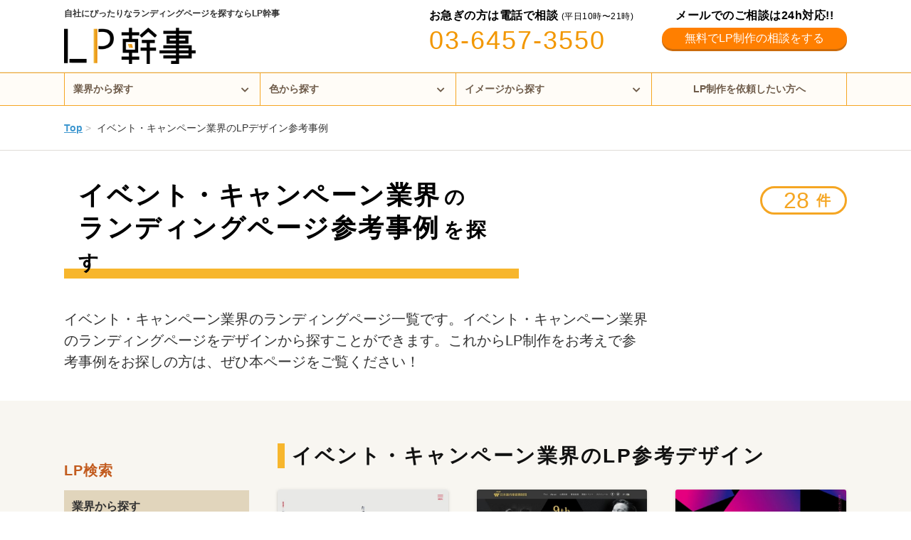

--- FILE ---
content_type: text/html; charset=UTF-8
request_url: https://lp-kanji.com/search/event/
body_size: 18599
content:


<!doctype html>
<html dir="ltr" lang="ja" prefix="og: https://ogp.me/ns#">
<head>
    <meta charset="UTF-8">
    <meta name="viewport" content="width=device-width, initial-scale=1">
    <link rel="profile" href="http://gmpg.org/xfn/11">
    <link rel="icon" type="image/png" href="https://lp-kanji.com/wp-content/themes/lp-kanji/dist/images/favicon.png?1576659426">

    <title>イベント・キャンペーン | LP幹事</title>

		<!-- All in One SEO 4.9.3 - aioseo.com -->
	<meta name="robots" content="max-image-preview:large" />
	<link rel="canonical" href="https://lp-kanji.com/search/event/" />
	<link rel="next" href="https://lp-kanji.com/search/event/page/2/" />
	<meta name="generator" content="All in One SEO (AIOSEO) 4.9.3" />
		<script type="application/ld+json" class="aioseo-schema">
			{"@context":"https:\/\/schema.org","@graph":[{"@type":"BreadcrumbList","@id":"https:\/\/lp-kanji.com\/search\/event\/#breadcrumblist","itemListElement":[{"@type":"ListItem","@id":"https:\/\/lp-kanji.com#listItem","position":1,"name":"\u30db\u30fc\u30e0","item":"https:\/\/lp-kanji.com","nextItem":{"@type":"ListItem","@id":"https:\/\/lp-kanji.com\/search\/event\/#listItem","name":"\u30a4\u30d9\u30f3\u30c8\u30fb\u30ad\u30e3\u30f3\u30da\u30fc\u30f3"}},{"@type":"ListItem","@id":"https:\/\/lp-kanji.com\/search\/event\/#listItem","position":2,"name":"\u30a4\u30d9\u30f3\u30c8\u30fb\u30ad\u30e3\u30f3\u30da\u30fc\u30f3","previousItem":{"@type":"ListItem","@id":"https:\/\/lp-kanji.com#listItem","name":"\u30db\u30fc\u30e0"}}]},{"@type":"CollectionPage","@id":"https:\/\/lp-kanji.com\/search\/event\/#collectionpage","url":"https:\/\/lp-kanji.com\/search\/event\/","name":"\u30a4\u30d9\u30f3\u30c8\u30fb\u30ad\u30e3\u30f3\u30da\u30fc\u30f3 | LP\u5e79\u4e8b","inLanguage":"ja","isPartOf":{"@id":"https:\/\/lp-kanji.com\/#website"},"breadcrumb":{"@id":"https:\/\/lp-kanji.com\/search\/event\/#breadcrumblist"}},{"@type":"Organization","@id":"https:\/\/lp-kanji.com\/#organization","name":"LP\u5e79\u4e8b","description":"LP\u5e79\u4e8b\u306f\u65e5\u672c\u6700\u5927\u7d1a\u306eLP(\u30e9\u30f3\u30c7\u30a3\u30f3\u30b0\u30da\u30fc\u30b8)\u5236\u4f5c\u306e\u4f9d\u983c\u30fb\u76f8\u8ac7\u30b5\u30a4\u30c8\u3002\u65e5\u672c\u4e2d\u306eLP(\u30e9\u30f3\u30c7\u30a3\u30f3\u30b0\u30da\u30fc\u30b8)\u5236\u4f5c\u4f1a\u793e\u306e\u60c5\u5831\u3092\u5fb9\u5e95\u6bd4\u8f03\u3057\u3001\u3042\u306a\u305f\u306b\u6700\u9069\u306a\u5236\u4f5c\u4f1a\u793e\u3092\u3054\u7d39\u4ecb\u3057\u307e\u3059\u3002\u5c02\u9580\u306e\u30b3\u30f3\u30b5\u30eb\u30bf\u30f3\u30c8\u304c\u9078\u3076\u696d\u8005\u3060\u304b\u3089\u5b89\u5fc3\u3002\u4e00\u62ec\u898b\u7a4d\u3082\u308a\u3082\u53ef\u80fd\u3067\u3059\u3002","url":"https:\/\/lp-kanji.com\/","logo":{"@type":"ImageObject","url":"https:\/\/lp-kanji.com\/wp-content\/uploads\/2024\/02\/lp-kanji_logo.png","@id":"https:\/\/lp-kanji.com\/search\/event\/#organizationLogo","width":1068,"height":301,"caption":"LP\u5e79\u4e8b"},"image":{"@id":"https:\/\/lp-kanji.com\/search\/event\/#organizationLogo"}},{"@type":"WebSite","@id":"https:\/\/lp-kanji.com\/#website","url":"https:\/\/lp-kanji.com\/","name":"LP\u5236\u4f5c\u306e\u4f9d\u983c\u30fb\u76f8\u8ac7\u30fb\u6bd4\u8f03\u306a\u3089\u3010LP\u5e79\u4e8b\u3011","description":"LP\u5e79\u4e8b\u306f\u65e5\u672c\u6700\u5927\u7d1a\u306eLP(\u30e9\u30f3\u30c7\u30a3\u30f3\u30b0\u30da\u30fc\u30b8)\u5236\u4f5c\u306e\u4f9d\u983c\u30fb\u76f8\u8ac7\u30b5\u30a4\u30c8\u3002\u65e5\u672c\u4e2d\u306eLP(\u30e9\u30f3\u30c7\u30a3\u30f3\u30b0\u30da\u30fc\u30b8)\u5236\u4f5c\u4f1a\u793e\u306e\u60c5\u5831\u3092\u5fb9\u5e95\u6bd4\u8f03\u3057\u3001\u3042\u306a\u305f\u306b\u6700\u9069\u306a\u5236\u4f5c\u4f1a\u793e\u3092\u3054\u7d39\u4ecb\u3057\u307e\u3059\u3002\u5c02\u9580\u306e\u30b3\u30f3\u30b5\u30eb\u30bf\u30f3\u30c8\u304c\u9078\u3076\u696d\u8005\u3060\u304b\u3089\u5b89\u5fc3\u3002\u4e00\u62ec\u898b\u7a4d\u3082\u308a\u3082\u53ef\u80fd\u3067\u3059\u3002","inLanguage":"ja","publisher":{"@id":"https:\/\/lp-kanji.com\/#organization"}}]}
		</script>
		<!-- All in One SEO -->

<link rel="alternate" type="application/rss+xml" title="LP制作の依頼・相談・比較なら【LP幹事】 &raquo; フィード" href="https://lp-kanji.com/feed/" />
<link rel="alternate" type="application/rss+xml" title="LP制作の依頼・相談・比較なら【LP幹事】 &raquo; コメントフィード" href="https://lp-kanji.com/comments/feed/" />
<link rel="alternate" type="application/rss+xml" title="LP制作の依頼・相談・比較なら【LP幹事】 &raquo; イベント・キャンペーン タグのフィード" href="https://lp-kanji.com/search/event/feed/" />
<script type="text/javascript">
window._wpemojiSettings = {"baseUrl":"https:\/\/s.w.org\/images\/core\/emoji\/14.0.0\/72x72\/","ext":".png","svgUrl":"https:\/\/s.w.org\/images\/core\/emoji\/14.0.0\/svg\/","svgExt":".svg","source":{"concatemoji":"https:\/\/lp-kanji.com\/wp-includes\/js\/wp-emoji-release.min.js?ver=6.2.8"}};
/*! This file is auto-generated */
!function(e,a,t){var n,r,o,i=a.createElement("canvas"),p=i.getContext&&i.getContext("2d");function s(e,t){p.clearRect(0,0,i.width,i.height),p.fillText(e,0,0);e=i.toDataURL();return p.clearRect(0,0,i.width,i.height),p.fillText(t,0,0),e===i.toDataURL()}function c(e){var t=a.createElement("script");t.src=e,t.defer=t.type="text/javascript",a.getElementsByTagName("head")[0].appendChild(t)}for(o=Array("flag","emoji"),t.supports={everything:!0,everythingExceptFlag:!0},r=0;r<o.length;r++)t.supports[o[r]]=function(e){if(p&&p.fillText)switch(p.textBaseline="top",p.font="600 32px Arial",e){case"flag":return s("\ud83c\udff3\ufe0f\u200d\u26a7\ufe0f","\ud83c\udff3\ufe0f\u200b\u26a7\ufe0f")?!1:!s("\ud83c\uddfa\ud83c\uddf3","\ud83c\uddfa\u200b\ud83c\uddf3")&&!s("\ud83c\udff4\udb40\udc67\udb40\udc62\udb40\udc65\udb40\udc6e\udb40\udc67\udb40\udc7f","\ud83c\udff4\u200b\udb40\udc67\u200b\udb40\udc62\u200b\udb40\udc65\u200b\udb40\udc6e\u200b\udb40\udc67\u200b\udb40\udc7f");case"emoji":return!s("\ud83e\udef1\ud83c\udffb\u200d\ud83e\udef2\ud83c\udfff","\ud83e\udef1\ud83c\udffb\u200b\ud83e\udef2\ud83c\udfff")}return!1}(o[r]),t.supports.everything=t.supports.everything&&t.supports[o[r]],"flag"!==o[r]&&(t.supports.everythingExceptFlag=t.supports.everythingExceptFlag&&t.supports[o[r]]);t.supports.everythingExceptFlag=t.supports.everythingExceptFlag&&!t.supports.flag,t.DOMReady=!1,t.readyCallback=function(){t.DOMReady=!0},t.supports.everything||(n=function(){t.readyCallback()},a.addEventListener?(a.addEventListener("DOMContentLoaded",n,!1),e.addEventListener("load",n,!1)):(e.attachEvent("onload",n),a.attachEvent("onreadystatechange",function(){"complete"===a.readyState&&t.readyCallback()})),(e=t.source||{}).concatemoji?c(e.concatemoji):e.wpemoji&&e.twemoji&&(c(e.twemoji),c(e.wpemoji)))}(window,document,window._wpemojiSettings);
</script>
<style type="text/css">
img.wp-smiley,
img.emoji {
	display: inline !important;
	border: none !important;
	box-shadow: none !important;
	height: 1em !important;
	width: 1em !important;
	margin: 0 0.07em !important;
	vertical-align: -0.1em !important;
	background: none !important;
	padding: 0 !important;
}
</style>
	<link rel='stylesheet' id='wp-block-library-css' href='https://lp-kanji.com/wp-includes/css/dist/block-library/style.min.css?ver=6.2.8' type='text/css' media='all' />
<link rel='stylesheet' id='aioseo/css/src/vue/standalone/blocks/table-of-contents/global.scss-css' href='https://lp-kanji.com/wp-content/plugins/all-in-one-seo-pack/dist/Lite/assets/css/table-of-contents/global.e90f6d47.css?ver=4.9.3' type='text/css' media='all' />
<link rel='stylesheet' id='classic-theme-styles-css' href='https://lp-kanji.com/wp-includes/css/classic-themes.min.css?ver=6.2.8' type='text/css' media='all' />
<style id='global-styles-inline-css' type='text/css'>
body{--wp--preset--color--black: #000000;--wp--preset--color--cyan-bluish-gray: #abb8c3;--wp--preset--color--white: #ffffff;--wp--preset--color--pale-pink: #f78da7;--wp--preset--color--vivid-red: #cf2e2e;--wp--preset--color--luminous-vivid-orange: #ff6900;--wp--preset--color--luminous-vivid-amber: #fcb900;--wp--preset--color--light-green-cyan: #7bdcb5;--wp--preset--color--vivid-green-cyan: #00d084;--wp--preset--color--pale-cyan-blue: #8ed1fc;--wp--preset--color--vivid-cyan-blue: #0693e3;--wp--preset--color--vivid-purple: #9b51e0;--wp--preset--gradient--vivid-cyan-blue-to-vivid-purple: linear-gradient(135deg,rgba(6,147,227,1) 0%,rgb(155,81,224) 100%);--wp--preset--gradient--light-green-cyan-to-vivid-green-cyan: linear-gradient(135deg,rgb(122,220,180) 0%,rgb(0,208,130) 100%);--wp--preset--gradient--luminous-vivid-amber-to-luminous-vivid-orange: linear-gradient(135deg,rgba(252,185,0,1) 0%,rgba(255,105,0,1) 100%);--wp--preset--gradient--luminous-vivid-orange-to-vivid-red: linear-gradient(135deg,rgba(255,105,0,1) 0%,rgb(207,46,46) 100%);--wp--preset--gradient--very-light-gray-to-cyan-bluish-gray: linear-gradient(135deg,rgb(238,238,238) 0%,rgb(169,184,195) 100%);--wp--preset--gradient--cool-to-warm-spectrum: linear-gradient(135deg,rgb(74,234,220) 0%,rgb(151,120,209) 20%,rgb(207,42,186) 40%,rgb(238,44,130) 60%,rgb(251,105,98) 80%,rgb(254,248,76) 100%);--wp--preset--gradient--blush-light-purple: linear-gradient(135deg,rgb(255,206,236) 0%,rgb(152,150,240) 100%);--wp--preset--gradient--blush-bordeaux: linear-gradient(135deg,rgb(254,205,165) 0%,rgb(254,45,45) 50%,rgb(107,0,62) 100%);--wp--preset--gradient--luminous-dusk: linear-gradient(135deg,rgb(255,203,112) 0%,rgb(199,81,192) 50%,rgb(65,88,208) 100%);--wp--preset--gradient--pale-ocean: linear-gradient(135deg,rgb(255,245,203) 0%,rgb(182,227,212) 50%,rgb(51,167,181) 100%);--wp--preset--gradient--electric-grass: linear-gradient(135deg,rgb(202,248,128) 0%,rgb(113,206,126) 100%);--wp--preset--gradient--midnight: linear-gradient(135deg,rgb(2,3,129) 0%,rgb(40,116,252) 100%);--wp--preset--duotone--dark-grayscale: url('#wp-duotone-dark-grayscale');--wp--preset--duotone--grayscale: url('#wp-duotone-grayscale');--wp--preset--duotone--purple-yellow: url('#wp-duotone-purple-yellow');--wp--preset--duotone--blue-red: url('#wp-duotone-blue-red');--wp--preset--duotone--midnight: url('#wp-duotone-midnight');--wp--preset--duotone--magenta-yellow: url('#wp-duotone-magenta-yellow');--wp--preset--duotone--purple-green: url('#wp-duotone-purple-green');--wp--preset--duotone--blue-orange: url('#wp-duotone-blue-orange');--wp--preset--font-size--small: 13px;--wp--preset--font-size--medium: 20px;--wp--preset--font-size--large: 36px;--wp--preset--font-size--x-large: 42px;--wp--preset--spacing--20: 0.44rem;--wp--preset--spacing--30: 0.67rem;--wp--preset--spacing--40: 1rem;--wp--preset--spacing--50: 1.5rem;--wp--preset--spacing--60: 2.25rem;--wp--preset--spacing--70: 3.38rem;--wp--preset--spacing--80: 5.06rem;--wp--preset--shadow--natural: 6px 6px 9px rgba(0, 0, 0, 0.2);--wp--preset--shadow--deep: 12px 12px 50px rgba(0, 0, 0, 0.4);--wp--preset--shadow--sharp: 6px 6px 0px rgba(0, 0, 0, 0.2);--wp--preset--shadow--outlined: 6px 6px 0px -3px rgba(255, 255, 255, 1), 6px 6px rgba(0, 0, 0, 1);--wp--preset--shadow--crisp: 6px 6px 0px rgba(0, 0, 0, 1);}:where(.is-layout-flex){gap: 0.5em;}body .is-layout-flow > .alignleft{float: left;margin-inline-start: 0;margin-inline-end: 2em;}body .is-layout-flow > .alignright{float: right;margin-inline-start: 2em;margin-inline-end: 0;}body .is-layout-flow > .aligncenter{margin-left: auto !important;margin-right: auto !important;}body .is-layout-constrained > .alignleft{float: left;margin-inline-start: 0;margin-inline-end: 2em;}body .is-layout-constrained > .alignright{float: right;margin-inline-start: 2em;margin-inline-end: 0;}body .is-layout-constrained > .aligncenter{margin-left: auto !important;margin-right: auto !important;}body .is-layout-constrained > :where(:not(.alignleft):not(.alignright):not(.alignfull)){max-width: var(--wp--style--global--content-size);margin-left: auto !important;margin-right: auto !important;}body .is-layout-constrained > .alignwide{max-width: var(--wp--style--global--wide-size);}body .is-layout-flex{display: flex;}body .is-layout-flex{flex-wrap: wrap;align-items: center;}body .is-layout-flex > *{margin: 0;}:where(.wp-block-columns.is-layout-flex){gap: 2em;}.has-black-color{color: var(--wp--preset--color--black) !important;}.has-cyan-bluish-gray-color{color: var(--wp--preset--color--cyan-bluish-gray) !important;}.has-white-color{color: var(--wp--preset--color--white) !important;}.has-pale-pink-color{color: var(--wp--preset--color--pale-pink) !important;}.has-vivid-red-color{color: var(--wp--preset--color--vivid-red) !important;}.has-luminous-vivid-orange-color{color: var(--wp--preset--color--luminous-vivid-orange) !important;}.has-luminous-vivid-amber-color{color: var(--wp--preset--color--luminous-vivid-amber) !important;}.has-light-green-cyan-color{color: var(--wp--preset--color--light-green-cyan) !important;}.has-vivid-green-cyan-color{color: var(--wp--preset--color--vivid-green-cyan) !important;}.has-pale-cyan-blue-color{color: var(--wp--preset--color--pale-cyan-blue) !important;}.has-vivid-cyan-blue-color{color: var(--wp--preset--color--vivid-cyan-blue) !important;}.has-vivid-purple-color{color: var(--wp--preset--color--vivid-purple) !important;}.has-black-background-color{background-color: var(--wp--preset--color--black) !important;}.has-cyan-bluish-gray-background-color{background-color: var(--wp--preset--color--cyan-bluish-gray) !important;}.has-white-background-color{background-color: var(--wp--preset--color--white) !important;}.has-pale-pink-background-color{background-color: var(--wp--preset--color--pale-pink) !important;}.has-vivid-red-background-color{background-color: var(--wp--preset--color--vivid-red) !important;}.has-luminous-vivid-orange-background-color{background-color: var(--wp--preset--color--luminous-vivid-orange) !important;}.has-luminous-vivid-amber-background-color{background-color: var(--wp--preset--color--luminous-vivid-amber) !important;}.has-light-green-cyan-background-color{background-color: var(--wp--preset--color--light-green-cyan) !important;}.has-vivid-green-cyan-background-color{background-color: var(--wp--preset--color--vivid-green-cyan) !important;}.has-pale-cyan-blue-background-color{background-color: var(--wp--preset--color--pale-cyan-blue) !important;}.has-vivid-cyan-blue-background-color{background-color: var(--wp--preset--color--vivid-cyan-blue) !important;}.has-vivid-purple-background-color{background-color: var(--wp--preset--color--vivid-purple) !important;}.has-black-border-color{border-color: var(--wp--preset--color--black) !important;}.has-cyan-bluish-gray-border-color{border-color: var(--wp--preset--color--cyan-bluish-gray) !important;}.has-white-border-color{border-color: var(--wp--preset--color--white) !important;}.has-pale-pink-border-color{border-color: var(--wp--preset--color--pale-pink) !important;}.has-vivid-red-border-color{border-color: var(--wp--preset--color--vivid-red) !important;}.has-luminous-vivid-orange-border-color{border-color: var(--wp--preset--color--luminous-vivid-orange) !important;}.has-luminous-vivid-amber-border-color{border-color: var(--wp--preset--color--luminous-vivid-amber) !important;}.has-light-green-cyan-border-color{border-color: var(--wp--preset--color--light-green-cyan) !important;}.has-vivid-green-cyan-border-color{border-color: var(--wp--preset--color--vivid-green-cyan) !important;}.has-pale-cyan-blue-border-color{border-color: var(--wp--preset--color--pale-cyan-blue) !important;}.has-vivid-cyan-blue-border-color{border-color: var(--wp--preset--color--vivid-cyan-blue) !important;}.has-vivid-purple-border-color{border-color: var(--wp--preset--color--vivid-purple) !important;}.has-vivid-cyan-blue-to-vivid-purple-gradient-background{background: var(--wp--preset--gradient--vivid-cyan-blue-to-vivid-purple) !important;}.has-light-green-cyan-to-vivid-green-cyan-gradient-background{background: var(--wp--preset--gradient--light-green-cyan-to-vivid-green-cyan) !important;}.has-luminous-vivid-amber-to-luminous-vivid-orange-gradient-background{background: var(--wp--preset--gradient--luminous-vivid-amber-to-luminous-vivid-orange) !important;}.has-luminous-vivid-orange-to-vivid-red-gradient-background{background: var(--wp--preset--gradient--luminous-vivid-orange-to-vivid-red) !important;}.has-very-light-gray-to-cyan-bluish-gray-gradient-background{background: var(--wp--preset--gradient--very-light-gray-to-cyan-bluish-gray) !important;}.has-cool-to-warm-spectrum-gradient-background{background: var(--wp--preset--gradient--cool-to-warm-spectrum) !important;}.has-blush-light-purple-gradient-background{background: var(--wp--preset--gradient--blush-light-purple) !important;}.has-blush-bordeaux-gradient-background{background: var(--wp--preset--gradient--blush-bordeaux) !important;}.has-luminous-dusk-gradient-background{background: var(--wp--preset--gradient--luminous-dusk) !important;}.has-pale-ocean-gradient-background{background: var(--wp--preset--gradient--pale-ocean) !important;}.has-electric-grass-gradient-background{background: var(--wp--preset--gradient--electric-grass) !important;}.has-midnight-gradient-background{background: var(--wp--preset--gradient--midnight) !important;}.has-small-font-size{font-size: var(--wp--preset--font-size--small) !important;}.has-medium-font-size{font-size: var(--wp--preset--font-size--medium) !important;}.has-large-font-size{font-size: var(--wp--preset--font-size--large) !important;}.has-x-large-font-size{font-size: var(--wp--preset--font-size--x-large) !important;}
.wp-block-navigation a:where(:not(.wp-element-button)){color: inherit;}
:where(.wp-block-columns.is-layout-flex){gap: 2em;}
.wp-block-pullquote{font-size: 1.5em;line-height: 1.6;}
</style>
<link rel='stylesheet' id='tag-groups-css-frontend-structure-css' href='https://lp-kanji.com/wp-content/plugins/tag-groups/assets/css/jquery-ui.structure.min.css?ver=2.1.1' type='text/css' media='all' />
<link rel='stylesheet' id='tag-groups-css-frontend-theme-css' href='https://lp-kanji.com/wp-content/plugins/tag-groups/assets/css/ui-gray/jquery-ui.theme.min.css?ver=2.1.1' type='text/css' media='all' />
<link rel='stylesheet' id='tag-groups-css-frontend-css' href='https://lp-kanji.com/wp-content/plugins/tag-groups/assets/css/frontend.min.css?ver=2.1.1' type='text/css' media='all' />
<link rel='stylesheet' id='lp-kanji-style-css' href='https://lp-kanji.com/wp-content/themes/lp-kanji/style.css?ver=6.2.8' type='text/css' media='all' />
<script type='text/javascript' src='https://lp-kanji.com/wp-includes/js/jquery/jquery.min.js?ver=3.6.4' id='jquery-core-js'></script>
<script type='text/javascript' src='https://lp-kanji.com/wp-includes/js/jquery/jquery-migrate.min.js?ver=3.4.0' id='jquery-migrate-js'></script>
<script type='text/javascript' src='https://lp-kanji.com/wp-content/plugins/tag-groups/assets/js/frontend.min.js?ver=2.1.1' id='tag-groups-js-frontend-js'></script>
<link rel="https://api.w.org/" href="https://lp-kanji.com/wp-json/" /><link rel="alternate" type="application/json" href="https://lp-kanji.com/wp-json/wp/v2/tags/27" /><link rel="EditURI" type="application/rsd+xml" title="RSD" href="https://lp-kanji.com/xmlrpc.php?rsd" />
<link rel="wlwmanifest" type="application/wlwmanifest+xml" href="https://lp-kanji.com/wp-includes/wlwmanifest.xml" />
<meta name="generator" content="WordPress 6.2.8" />
<style type="text/css">.recentcomments a{display:inline !important;padding:0 !important;margin:0 !important;}</style><link rel="icon" href="https://lp-kanji.com/wp-content/uploads/2024/05/cropped-LP幹事-32x32.png" sizes="32x32" />
<link rel="icon" href="https://lp-kanji.com/wp-content/uploads/2024/05/cropped-LP幹事-192x192.png" sizes="192x192" />
<link rel="apple-touch-icon" href="https://lp-kanji.com/wp-content/uploads/2024/05/cropped-LP幹事-180x180.png" />
<meta name="msapplication-TileImage" content="https://lp-kanji.com/wp-content/uploads/2024/05/cropped-LP幹事-270x270.png" />

    <link rel="stylesheet" href="https://lp-kanji.com/wp-content/themes/lp-kanji/files/fontawesome/solid.css?1560236410">
    <link rel="stylesheet" href="https://lp-kanji.com/wp-content/themes/lp-kanji/files/fontawesome/brands.css?1560236432">
    <link rel="stylesheet" href="https://lp-kanji.com/wp-content/themes/lp-kanji/files/fontawesome/fontawesome.css?1538456982">
    <link rel="stylesheet" href="https://lp-kanji.com/wp-content/themes/lp-kanji/dist/css/style.css?1699568915&ver=20231110">

    <!-- Google Tag Manager -->
    <script>(function(w,d,s,l,i){w[l]=w[l]||[];w[l].push({'gtm.start':
    new Date().getTime(),event:'gtm.js'});var f=d.getElementsByTagName(s)[0],
    j=d.createElement(s),dl=l!='dataLayer'?'&l='+l:'';j.async=true;j.src=
    'https://www.googletagmanager.com/gtm.js?id='+i+dl;f.parentNode.insertBefore(j,f);
    })(window,document,'script','dataLayer','GTM-5M8T7XT');</script>
    <!-- End Google Tag Manager -->
    <!-- Start VWO Async SmartCode -->
    <link rel="preconnect" href="https://dev.visualwebsiteoptimizer.com" />
    <script type='text/javascript' id='vwoCode'>
    window._vwo_code || (function() {
    var account_id=877633,
    version=2.1,
    settings_tolerance=2000,
    hide_element='body',
    hide_element_style = 'opacity:0 !important;filter:alpha(opacity=0) !important;background:none !important;transition:none !important;',
    /* DO NOT EDIT BELOW THIS LINE */
    f=false,w=window,d=document,v=d.querySelector('#vwoCode'),cK='_vwo_'+account_id+'_settings',cc={};try{var c=JSON.parse(localStorage.getItem('_vwo_'+account_id+'_config'));cc=c&&typeof c==='object'?c:{}}catch(e){}var stT=cc.stT==='session'?w.sessionStorage:w.localStorage;code={nonce:v&&v.nonce,use_existing_jquery:function(){return typeof use_existing_jquery!=='undefined'?use_existing_jquery:undefined},library_tolerance:function(){return typeof library_tolerance!=='undefined'?library_tolerance:undefined},settings_tolerance:function(){return cc.sT||settings_tolerance},hide_element_style:function(){return'{'+(cc.hES||hide_element_style)+'}'},hide_element:function(){if(performance.getEntriesByName('first-contentful-paint')[0]){return''}return typeof cc.hE==='string'?cc.hE:hide_element},getVersion:function(){return version},finish:function(e){if(!f){f=true;var t=d.getElementById('_vis_opt_path_hides');if(t)t.parentNode.removeChild(t);if(e)(new Image).src='https://dev.visualwebsiteoptimizer.com/ee.gif?a='+account_id+e}},finished:function(){return f},addScript:function(e){var t=d.createElement('script');t.type='text/javascript';if(e.src){t.src=e.src}else{t.text=e.text}v&&t.setAttribute('nonce',v.nonce);d.getElementsByTagName('head')[0].appendChild(t)},load:function(e,t){var n=this.getSettings(),i=d.createElement('script'),r=this;t=t||{};if(n){i.textContent=n;d.getElementsByTagName('head')[0].appendChild(i);if(!w.VWO||VWO.caE){stT.removeItem(cK);r.load(e)}}else{var o=new XMLHttpRequest;o.open('GET',e,true);o.withCredentials=!t.dSC;o.responseType=t.responseType||'text';o.onload=function(){if(t.onloadCb){return t.onloadCb(o,e)}if(o.status===200||o.status===304){_vwo_code.addScript({text:o.responseText})}else{_vwo_code.finish('&e=loading_failure:'+e)}};o.onerror=function(){if(t.onerrorCb){return t.onerrorCb(e)}_vwo_code.finish('&e=loading_failure:'+e)};o.send()}},getSettings:function(){try{var e=stT.getItem(cK);if(!e){return}e=JSON.parse(e);if(Date.now()>e.e){stT.removeItem(cK);return}return e.s}catch(e){return}},init:function(){if(d.URL.indexOf('__vwo_disable__')>-1)return;var e=this.settings_tolerance();w._vwo_settings_timer=setTimeout(function(){_vwo_code.finish();stT.removeItem(cK)},e);var t;if(this.hide_element()!=='body'){t=d.createElement('style');var n=this.hide_element(),i=n?n+this.hide_element_style():'',r=d.getElementsByTagName('head')[0];t.setAttribute('id','_vis_opt_path_hides');v&&t.setAttribute('nonce',v.nonce);t.setAttribute('type','text/css');if(t.styleSheet)t.styleSheet.cssText=i;else t.appendChild(d.createTextNode(i));r.appendChild(t)}else{t=d.getElementsByTagName('head')[0];var i=d.createElement('div');i.style.cssText='z-index: 2147483647 !important;position: fixed !important;left: 0 !important;top: 0 !important;width: 100% !important;height: 100% !important;background: white !important;';i.setAttribute('id','_vis_opt_path_hides');i.classList.add('_vis_hide_layer');t.parentNode.insertBefore(i,t.nextSibling)}var o=window._vis_opt_url||d.URL,s='https://dev.visualwebsiteoptimizer.com/j.php?a='+account_id+'&u='+encodeURIComponent(o)+'&vn='+version;if(w.location.search.indexOf('_vwo_xhr')!==-1){this.addScript({src:s})}else{this.load(s+'&x=true')}}};w._vwo_code=code;code.init();})();
    </script>
    <!-- End VWO Async SmartCode -->
</head>

<body class="archive tag tag-event tag-27">
    <!-- Google Tag Manager (noscript) -->
    <noscript><iframe src="https://www.googletagmanager.com/ns.html?id=GTM-5M8T7XT"
    height="0" width="0" style="display:none;visibility:hidden"></iframe></noscript>
    <!-- End Google Tag Manager (noscript) -->

    <header class="header">
        <div class="l-inner header-inner">
            <div class="header-site">
                                                            <span class="header-site-name">
                            自社にぴったりなランディングページを探すならLP幹事
                        </span>
                                    
                <a href="https://lp-kanji.com">
                    <img
                        class="header-site-logo"
                        src="https://lp-kanji.com/wp-content/themes/lp-kanji/dist/images/logo.png?1576659428"
                        alt="LP幹事"
                    >
                </a>
            </div>

                            <div class="header-info">
                    <div class="header-tel">
                        <p class="header-tel-text">
                            お急ぎの方は電話で相談
                            <span>(平日10時〜21時)</span>
                        </p>
                        <a class="header-tel-number" href="tel:03-6457-3550">
                            03-6457-3550
                        </a>
                    </div>

                    <div class="header-mail">
                        <p class="header-mail-text">
                            メールでのご相談は24h対応!!
                        </p>
                        <a
                            class="btn btn-round btn-primary header-mail-btn"
                            href="https://lp-kanji.com/contact/"
                        >
                            無料でLP制作の相談をする
                        </a>
                    </div>
                </div>
            
                            <div class="display-sp">
                    <div class="header-left-menu">
                        <button class="hamburger js-hamburger">
                            <i></i>
                        </button>
                    </div>
                    <div class="header-right-menu">
                        <a class="header-contact-btn" href="https://lp-kanji.com/contact/">
                            <img
                                src="https://lp-kanji.com/wp-content/themes/lp-kanji/dist/images/document.png?1576659426"
                                srcset="
                                    https://lp-kanji.com/wp-content/themes/lp-kanji/dist/images/document.png?1576659426 1x,
                                    https://lp-kanji.com/wp-content/themes/lp-kanji/dist/images/document@2x.png?1576659426 2x
                                "
                                alt="見積もり"
                            >
                            見積もり
                        </a>
                    </div>
                </div>
                    </div>
    </header>

            <nav class="header-nav js-sticky">
            <div class="header-nav-inner">
                <ul class="l-inner header-menu">
                    <li class="header-menu-item js-header-nav-item" data-menu="industry">
                        <span>
                            業界から探す
                            <i class="fas fa-chevron-down"></i>
                        </span>
                    </li>
                    <li class="header-menu-item js-header-nav-item" data-menu="color">
                        <span>
                            色から探す
                            <i class="fas fa-chevron-down"></i>
                        </span>
                    </li>
                    <li class="header-menu-item js-header-nav-item" data-menu="impression">
                        <span>
                            イメージから探す
                            <i class="fas fa-chevron-down"></i>
                        </span>
                    </li>
                    <li class="header-menu-item">
                        <a href="https://lp-kanji.com/about/">
                            LP制作を依頼したい方へ
                        </a>
                    </li>
                </ul>

                <div class="header-nav-dropdown js-header-nav-dropdown">
                    <div class="l-inner">
                                                    <div
                                class="js-header-nav-dropdown-content"
                                data-menu="industry"
                            >
                                <div class="header-nav-dropdown-content">
                                    
                                    <div class="header-nav-dropdown-content-menus">
                                        <ul>
                                                                                           <li>
                                                    <a href="https://lp-kanji.com/search/human-resources/">
                                                        <i class="fas fa-angle-right"></i>
                                                        人材                                                    </a>
                                                </li>
                                                                                           <li>
                                                    <a href="https://lp-kanji.com/search/manufacturing/">
                                                        <i class="fas fa-angle-right"></i>
                                                        製造業                                                    </a>
                                                </li>
                                                                                           <li>
                                                    <a href="https://lp-kanji.com/search/industry/">
                                                        <i class="fas fa-angle-right"></i>
                                                        工業・インフラ・物流                                                    </a>
                                                </li>
                                                                                           <li>
                                                    <a href="https://lp-kanji.com/search/food/">
                                                        <i class="fas fa-angle-right"></i>
                                                        食品・飲料                                                    </a>
                                                </li>
                                                                                           <li>
                                                    <a href="https://lp-kanji.com/search/it/">
                                                        <i class="fas fa-angle-right"></i>
                                                        IT・Webサービス                                                    </a>
                                                </li>
                                                                                           <li>
                                                    <a href="https://lp-kanji.com/search/interior/">
                                                        <i class="fas fa-angle-right"></i>
                                                        インテリア・雑貨                                                    </a>
                                                </li>
                                                                                           <li>
                                                    <a href="https://lp-kanji.com/search/kids/">
                                                        <i class="fas fa-angle-right"></i>
                                                        ベビー・キッズ                                                    </a>
                                                </li>
                                                                                           <li>
                                                    <a href="https://lp-kanji.com/search/livingware/">
                                                        <i class="fas fa-angle-right"></i>
                                                        生活用品・文房具                                                    </a>
                                                </li>
                                                                                           <li>
                                                    <a href="https://lp-kanji.com/search/fashion/">
                                                        <i class="fas fa-angle-right"></i>
                                                        ファッション・アパレル                                                    </a>
                                                </li>
                                                                                           <li>
                                                    <a href="https://lp-kanji.com/search/pet/">
                                                        <i class="fas fa-angle-right"></i>
                                                        ペット                                                    </a>
                                                </li>
                                                                                           <li>
                                                    <a href="https://lp-kanji.com/search/agriculture/">
                                                        <i class="fas fa-angle-right"></i>
                                                        農園・農業                                                    </a>
                                                </li>
                                                                                           <li>
                                                    <a href="https://lp-kanji.com/search/government/">
                                                        <i class="fas fa-angle-right"></i>
                                                        NPO・官公庁                                                    </a>
                                                </li>
                                                                                           <li>
                                                    <a href="https://lp-kanji.com/search/event/">
                                                        <i class="fas fa-angle-right"></i>
                                                        イベント・キャンペーン                                                    </a>
                                                </li>
                                                                                           <li>
                                                    <a href="https://lp-kanji.com/search/car/">
                                                        <i class="fas fa-angle-right"></i>
                                                        自動車・バイク                                                    </a>
                                                </li>
                                                                                           <li>
                                                    <a href="https://lp-kanji.com/search/consumer-electronics/">
                                                        <i class="fas fa-angle-right"></i>
                                                        家電・電子機器                                                    </a>
                                                </li>
                                                                                           <li>
                                                    <a href="https://lp-kanji.com/search/restaurant/">
                                                        <i class="fas fa-angle-right"></i>
                                                        飲食店・レストラン                                                    </a>
                                                </li>
                                                                                           <li>
                                                    <a href="https://lp-kanji.com/search/retail/">
                                                        <i class="fas fa-angle-right"></i>
                                                        流通・小売                                                    </a>
                                                </li>
                                                                                           <li>
                                                    <a href="https://lp-kanji.com/search/commercial-facility/">
                                                        <i class="fas fa-angle-right"></i>
                                                        商業施設・テーマパーク・複合施設                                                    </a>
                                                </li>
                                                                                           <li>
                                                    <a href="https://lp-kanji.com/search/salon/">
                                                        <i class="fas fa-angle-right"></i>
                                                        美容室・サロン                                                    </a>
                                                </li>
                                                                                           <li>
                                                    <a href="https://lp-kanji.com/search/este/">
                                                        <i class="fas fa-angle-right"></i>
                                                        エステ・ネイル                                                    </a>
                                                </li>
                                                                                           <li>
                                                    <a href="https://lp-kanji.com/search/cosmetics/">
                                                        <i class="fas fa-angle-right"></i>
                                                        化粧品                                                    </a>
                                                </li>
                                                                                           <li>
                                                    <a href="https://lp-kanji.com/search/bridal/">
                                                        <i class="fas fa-angle-right"></i>
                                                        ブライダル                                                    </a>
                                                </li>
                                                                                           <li>
                                                    <a href="https://lp-kanji.com/search/hospital/">
                                                        <i class="fas fa-angle-right"></i>
                                                        病院                                                    </a>
                                                </li>
                                                                                           <li>
                                                    <a href="https://lp-kanji.com/search/clinic/">
                                                        <i class="fas fa-angle-right"></i>
                                                        クリニック                                                    </a>
                                                </li>
                                                                                           <li>
                                                    <a href="https://lp-kanji.com/search/dental-clinic/">
                                                        <i class="fas fa-angle-right"></i>
                                                        歯科医院                                                    </a>
                                                </li>
                                                                                           <li>
                                                    <a href="https://lp-kanji.com/search/osteopathic-clinic/">
                                                        <i class="fas fa-angle-right"></i>
                                                        整体・整骨院                                                    </a>
                                                </li>
                                                                                           <li>
                                                    <a href="https://lp-kanji.com/search/nursing/">
                                                        <i class="fas fa-angle-right"></i>
                                                        介護・福祉・老人ホーム                                                    </a>
                                                </li>
                                                                                           <li>
                                                    <a href="https://lp-kanji.com/search/pharmacy/">
                                                        <i class="fas fa-angle-right"></i>
                                                        製薬                                                    </a>
                                                </li>
                                                                                           <li>
                                                    <a href="https://lp-kanji.com/search/animal-hospital/">
                                                        <i class="fas fa-angle-right"></i>
                                                        動物病院                                                    </a>
                                                </li>
                                                                                           <li>
                                                    <a href="https://lp-kanji.com/search/apartment/">
                                                        <i class="fas fa-angle-right"></i>
                                                        不動産・マンション                                                    </a>
                                                </li>
                                                                                           <li>
                                                    <a href="https://lp-kanji.com/search/construction/">
                                                        <i class="fas fa-angle-right"></i>
                                                        建設・工務店・住宅・リフォーム                                                    </a>
                                                </li>
                                                                                           <li>
                                                    <a href="https://lp-kanji.com/search/hotel/">
                                                        <i class="fas fa-angle-right"></i>
                                                        ホテル                                                    </a>
                                                </li>
                                                                                           <li>
                                                    <a href="https://lp-kanji.com/search/sightseeing-trip/">
                                                        <i class="fas fa-angle-right"></i>
                                                        旅行・観光                                                    </a>
                                                </li>
                                                                                           <li>
                                                    <a href="https://lp-kanji.com/search/sports-outdoor/">
                                                        <i class="fas fa-angle-right"></i>
                                                        スポーツ・アウトドア                                                    </a>
                                                </li>
                                                                                           <li>
                                                    <a href="https://lp-kanji.com/search/bank-securities/">
                                                        <i class="fas fa-angle-right"></i>
                                                        銀行・地銀・証券                                                    </a>
                                                </li>
                                                                                           <li>
                                                    <a href="https://lp-kanji.com/search/insurance/">
                                                        <i class="fas fa-angle-right"></i>
                                                        保険                                                    </a>
                                                </li>
                                                                                           <li>
                                                    <a href="https://lp-kanji.com/search/tax-accountant/">
                                                        <i class="fas fa-angle-right"></i>
                                                        税理士・会計士                                                    </a>
                                                </li>
                                                                                           <li>
                                                    <a href="https://lp-kanji.com/search/lawyer/">
                                                        <i class="fas fa-angle-right"></i>
                                                        弁護士                                                    </a>
                                                </li>
                                                                                           <li>
                                                    <a href="https://lp-kanji.com/search/social-security/">
                                                        <i class="fas fa-angle-right"></i>
                                                        社労士                                                    </a>
                                                </li>
                                                                                           <li>
                                                    <a href="https://lp-kanji.com/search/scrivener/">
                                                        <i class="fas fa-angle-right"></i>
                                                        行政書士                                                    </a>
                                                </li>
                                                                                           <li>
                                                    <a href="https://lp-kanji.com/search/school/">
                                                        <i class="fas fa-angle-right"></i>
                                                        大学・高校・専門学校                                                    </a>
                                                </li>
                                                                                           <li>
                                                    <a href="https://lp-kanji.com/search/cram-school/">
                                                        <i class="fas fa-angle-right"></i>
                                                        学習塾・予備校                                                    </a>
                                                </li>
                                                                                           <li>
                                                    <a href="https://lp-kanji.com/search/kindergarten/">
                                                        <i class="fas fa-angle-right"></i>
                                                        保育園・幼稚園                                                    </a>
                                                </li>
                                                                                           <li>
                                                    <a href="https://lp-kanji.com/search/funeral/">
                                                        <i class="fas fa-angle-right"></i>
                                                        葬儀・墓石・仏壇                                                    </a>
                                                </li>
                                                                                           <li>
                                                    <a href="https://lp-kanji.com/search/temple/">
                                                        <i class="fas fa-angle-right"></i>
                                                        お寺・神社                                                    </a>
                                                </li>
                                                                                           <li>
                                                    <a href="https://lp-kanji.com/search/toy/">
                                                        <i class="fas fa-angle-right"></i>
                                                        ゲーム・アニメ・おもちゃ                                                    </a>
                                                </li>
                                                                                           <li>
                                                    <a href="https://lp-kanji.com/search/performance/">
                                                        <i class="fas fa-angle-right"></i>
                                                        芸能・アーティスト・音楽                                                    </a>
                                                </li>
                                                                                           <li>
                                                    <a href="https://lp-kanji.com/search/other-industry/">
                                                        <i class="fas fa-angle-right"></i>
                                                        その他                                                    </a>
                                                </li>
                                                                                   </ul>
                                    </div>
                                </div>
                            </div>
                                                    <div
                                class="js-header-nav-dropdown-content"
                                data-menu="color"
                            >
                                <div class="header-nav-dropdown-content">
                                    
                                    <div class="header-nav-dropdown-content-menus">
                                        <ul>
                                                                                           <li>
                                                    <a href="https://lp-kanji.com/search/black/">
                                                        <i class="fas fa-angle-right"></i>
                                                        ブラック･黒色                                                    </a>
                                                </li>
                                                                                           <li>
                                                    <a href="https://lp-kanji.com/search/white/">
                                                        <i class="fas fa-angle-right"></i>
                                                        ホワイト･白色                                                    </a>
                                                </li>
                                                                                           <li>
                                                    <a href="https://lp-kanji.com/search/gray/">
                                                        <i class="fas fa-angle-right"></i>
                                                        グレー･灰色                                                    </a>
                                                </li>
                                                                                           <li>
                                                    <a href="https://lp-kanji.com/search/pink/">
                                                        <i class="fas fa-angle-right"></i>
                                                        ピンク･桃色                                                    </a>
                                                </li>
                                                                                           <li>
                                                    <a href="https://lp-kanji.com/search/red/">
                                                        <i class="fas fa-angle-right"></i>
                                                        レッド･赤色                                                    </a>
                                                </li>
                                                                                           <li>
                                                    <a href="https://lp-kanji.com/search/orange/">
                                                        <i class="fas fa-angle-right"></i>
                                                        オレンジ･橙色                                                    </a>
                                                </li>
                                                                                           <li>
                                                    <a href="https://lp-kanji.com/search/yellow/">
                                                        <i class="fas fa-angle-right"></i>
                                                        イエロー･黄色                                                    </a>
                                                </li>
                                                                                           <li>
                                                    <a href="https://lp-kanji.com/search/blue/">
                                                        <i class="fas fa-angle-right"></i>
                                                        ブルー･青色                                                    </a>
                                                </li>
                                                                                           <li>
                                                    <a href="https://lp-kanji.com/search/navy/">
                                                        <i class="fas fa-angle-right"></i>
                                                        ネイビー･紺色                                                    </a>
                                                </li>
                                                                                           <li>
                                                    <a href="https://lp-kanji.com/search/green/">
                                                        <i class="fas fa-angle-right"></i>
                                                        グリーン･緑色                                                    </a>
                                                </li>
                                                                                           <li>
                                                    <a href="https://lp-kanji.com/search/beige/">
                                                        <i class="fas fa-angle-right"></i>
                                                        ベージュ･肌色                                                    </a>
                                                </li>
                                                                                           <li>
                                                    <a href="https://lp-kanji.com/search/brown/">
                                                        <i class="fas fa-angle-right"></i>
                                                        ブラウン･茶色                                                    </a>
                                                </li>
                                                                                           <li>
                                                    <a href="https://lp-kanji.com/search/purple/">
                                                        <i class="fas fa-angle-right"></i>
                                                        パープル･紫色                                                    </a>
                                                </li>
                                                                                           <li>
                                                    <a href="https://lp-kanji.com/search/gold/">
                                                        <i class="fas fa-angle-right"></i>
                                                        ゴールド･金色                                                    </a>
                                                </li>
                                                                                           <li>
                                                    <a href="https://lp-kanji.com/search/silver/">
                                                        <i class="fas fa-angle-right"></i>
                                                        シルバー･銀色                                                    </a>
                                                </li>
                                                                                           <li>
                                                    <a href="https://lp-kanji.com/search/colorful/">
                                                        <i class="fas fa-angle-right"></i>
                                                        カラフル･多色                                                    </a>
                                                </li>
                                                                                   </ul>
                                    </div>
                                </div>
                            </div>
                                                    <div
                                class="js-header-nav-dropdown-content"
                                data-menu="impression"
                            >
                                <div class="header-nav-dropdown-content">
                                    
                                    <div class="header-nav-dropdown-content-menus">
                                        <ul>
                                                                                           <li>
                                                    <a href="https://lp-kanji.com/search/simple/">
                                                        <i class="fas fa-angle-right"></i>
                                                        シンプル                                                    </a>
                                                </li>
                                                                                           <li>
                                                    <a href="https://lp-kanji.com/search/luxury/">
                                                        <i class="fas fa-angle-right"></i>
                                                        高級感･ラグジュアリー                                                    </a>
                                                </li>
                                                                                           <li>
                                                    <a href="https://lp-kanji.com/search/stylish/">
                                                        <i class="fas fa-angle-right"></i>
                                                        スタイリッシュ                                                    </a>
                                                </li>
                                                                                           <li>
                                                    <a href="https://lp-kanji.com/search/classy/">
                                                        <i class="fas fa-angle-right"></i>
                                                        上品                                                    </a>
                                                </li>
                                                                                           <li>
                                                    <a href="https://lp-kanji.com/search/cute/">
                                                        <i class="fas fa-angle-right"></i>
                                                        かわいい                                                    </a>
                                                </li>
                                                                                           <li>
                                                    <a href="https://lp-kanji.com/search/pop/">
                                                        <i class="fas fa-angle-right"></i>
                                                        ポップ                                                    </a>
                                                </li>
                                                                                           <li>
                                                    <a href="https://lp-kanji.com/search/lively/">
                                                        <i class="fas fa-angle-right"></i>
                                                        にぎやか                                                    </a>
                                                </li>
                                                                                           <li>
                                                    <a href="https://lp-kanji.com/search/cool/">
                                                        <i class="fas fa-angle-right"></i>
                                                        かっこいい                                                    </a>
                                                </li>
                                                                                           <li>
                                                    <a href="https://lp-kanji.com/search/business/">
                                                        <i class="fas fa-angle-right"></i>
                                                        ビジネス･かっちり                                                    </a>
                                                </li>
                                                                                           <li>
                                                    <a href="https://lp-kanji.com/search/natural/">
                                                        <i class="fas fa-angle-right"></i>
                                                        やさしい･ナチュラル                                                    </a>
                                                </li>
                                                                                           <li>
                                                    <a href="https://lp-kanji.com/search/refreshing/">
                                                        <i class="fas fa-angle-right"></i>
                                                        さわやか                                                    </a>
                                                </li>
                                                                                           <li>
                                                    <a href="https://lp-kanji.com/search/trust/">
                                                        <i class="fas fa-angle-right"></i>
                                                        清潔感･信頼感                                                    </a>
                                                </li>
                                                                                           <li>
                                                    <a href="https://lp-kanji.com/search/japanese-style/">
                                                        <i class="fas fa-angle-right"></i>
                                                        和風                                                    </a>
                                                </li>
                                                                                           <li>
                                                    <a href="https://lp-kanji.com/search/manga/">
                                                        <i class="fas fa-angle-right"></i>
                                                        マンガ                                                    </a>
                                                </li>
                                                                                           <li>
                                                    <a href="https://lp-kanji.com/search/video/">
                                                        <i class="fas fa-angle-right"></i>
                                                        動画                                                    </a>
                                                </li>
                                                                                   </ul>
                                    </div>
                                </div>
                            </div>
                                            </div>
                </div>
            </div>
        </nav>

        <div class="header-nav-overlay js-header-nav-overlay"></div>
    
    <div class="drawer js-drawer">
        <ul class="drawer-menu">
            <li>
                <div class="drawer-menu-item js-accordion">
                    業界からLPを探す
                    <i class="fa fa-angle-down"></i>
                </div>

                <ul class="drawer-menu-item-children js-accordion-content">
                                            
                        <li>
                            <a href="https://lp-kanji.com/search/human-resources/">
                                人材                                <i class="fa fa-angle-right"></i>
                            </a>
                        </li>
                                            
                        <li>
                            <a href="https://lp-kanji.com/search/manufacturing/">
                                製造業                                <i class="fa fa-angle-right"></i>
                            </a>
                        </li>
                                            
                        <li>
                            <a href="https://lp-kanji.com/search/industry/">
                                工業・インフラ・物流                                <i class="fa fa-angle-right"></i>
                            </a>
                        </li>
                                            
                        <li>
                            <a href="https://lp-kanji.com/search/food/">
                                食品・飲料                                <i class="fa fa-angle-right"></i>
                            </a>
                        </li>
                                            
                        <li>
                            <a href="https://lp-kanji.com/search/it/">
                                IT・Webサービス                                <i class="fa fa-angle-right"></i>
                            </a>
                        </li>
                    
                    <li>
                        <a href="https://lp-kanji.com/industries">
                            その他の業界から探す
                            <i class="fa fa-angle-right"></i>
                        </a>
                    </li>
                </ul>
            </li>

            <li>
                <div class="drawer-menu-item js-accordion">
                    色からLPを探す
                    <i class="fa fa-angle-down"></i>
                </div>

                <ul class="drawer-menu-item-children js-accordion-content">
                                                                    <li>
                            <a href="https://lp-kanji.com/search/black/">
                                ブラック･黒色                                <i class="fa fa-angle-right"></i>
                            </a>
                        </li>
                                                                    <li>
                            <a href="https://lp-kanji.com/search/white/">
                                ホワイト･白色                                <i class="fa fa-angle-right"></i>
                            </a>
                        </li>
                                                                    <li>
                            <a href="https://lp-kanji.com/search/gray/">
                                グレー･灰色                                <i class="fa fa-angle-right"></i>
                            </a>
                        </li>
                                                                    <li>
                            <a href="https://lp-kanji.com/search/pink/">
                                ピンク･桃色                                <i class="fa fa-angle-right"></i>
                            </a>
                        </li>
                                                                    <li>
                            <a href="https://lp-kanji.com/search/red/">
                                レッド･赤色                                <i class="fa fa-angle-right"></i>
                            </a>
                        </li>
                    
                    <li>
                        <a href="https://lp-kanji.com/#colors">
                            その他の色から探す
                            <i class="fa fa-angle-right"></i>
                        </a>
                    </li>
                </ul>
            </li>

            <li>
                <div class="drawer-menu-item js-accordion">
                    イメージからLPを探す
                    <i class="fa fa-angle-down"></i>
                </div>

                <ul class="drawer-menu-item-children js-accordion-content">
                                                                    <li>
                            <a href="https://lp-kanji.com/search/simple/">
                                シンプル                                <i class="fa fa-angle-right"></i>
                            </a>
                        </li>
                                                                    <li>
                            <a href="https://lp-kanji.com/search/luxury/">
                                高級感･ラグジュアリー                                <i class="fa fa-angle-right"></i>
                            </a>
                        </li>
                                                                    <li>
                            <a href="https://lp-kanji.com/search/stylish/">
                                スタイリッシュ                                <i class="fa fa-angle-right"></i>
                            </a>
                        </li>
                                                                    <li>
                            <a href="https://lp-kanji.com/search/classy/">
                                上品                                <i class="fa fa-angle-right"></i>
                            </a>
                        </li>
                                                                    <li>
                            <a href="https://lp-kanji.com/search/cute/">
                                かわいい                                <i class="fa fa-angle-right"></i>
                            </a>
                        </li>
                    
                    <li>
                        <a href="https://lp-kanji.com/#impressions">
                            その他のイメージから探す
                            <i class="fa fa-angle-right"></i>
                        </a>
                    </li>
                </ul>
            </li>

            <li>
                <a class="drawer-menu-item" href="https://lp-kanji.com/about/">
                    LP制作を依頼したい方へ
                </a>
            </li>
        </ul>

        <div class="drawer-contact">
            <div class="drawer-contact-row">
                <p class="drawer-contact-text">
                    まずは制作会社に見積もりを依頼
                </p>
                <a
                    class="btn btn-round btn-primary btn-primary btn-large drawer-contact-btn"
                    href="https://lp-kanji.com/about/"
                >
                    お見積もりを依頼
                </a>
            </div>

            <div class="drawer-contact-row">
                <p class="drawer-contact-text">
                    お急ぎの場合はお電話でもご対応！
                </p>
                <a
                    class="btn btn-round btn-primary btn-primary btn-large drawer-contact-btn"
                    href="tel:03-6457-3550"
                >
                    <i class="fas fa-phone"></i>
                    03-6457-3550
                </a>
            </div>
        </div>
    </div>

    <div class="l-main">


<div class="breadcrumb">
    <div class="l-inner breadcrumb-inner">
        <ol class="breadcrumb-list">
                            <li class="breadcrumb-list-item">
                    
                                            <a class="breadcrumb-list-item-link" href="https://lp-kanji.com">
                            Top                        </a>
                                    </li>
                            <li class="breadcrumb-list-item">
                                            <span class="breadcrumb-list-item-arrow">></span>
                    
                                            <span class="breadcrumb-list-item-text">
                            イベント・キャンペーン業界のLPデザイン参考事例                        </span>
                                    </li>
                    </ol>
    </div>
</div>

<script type="application/ld+json">
{
    "@context": "http://schema.org",
    "@type": "BreadcrumbList",
    "itemListElement": [{"@type":"ListItem","position":2,"item":{"@id":"https:\/\/lp-kanji.com","name":"Top"}}]}
</script>

<main>
    <div class="search-heading">
        <div class="l-inner">
            <span class="search-counter">
                <span
                    class="search-counter-num js-countup"
                    data-count="{{ $companiesTotalCount }}"
                >
                    28                </span>
                <span class="search-counter-unit">件</span>
            </span>

            <h1 class="heading heading-2 search-title">
                <span>
                    <span class="emphasis">イベント・キャンペーン業界</span>
                    <span>の</span><br />
                    <span class="emphasis">ランディングページ参考事例</span>
                    <span>を探す</span>
                                    </span>
            </h1>

            <p class="search-desc">
                イベント・キャンペーン業界のランディングページ一覧です。イベント・キャンペーン業界のランディングページをデザインから探すことができます。これからLP制作をお考えで参考事例をお探しの方は、ぜひ本ページをご覧ください！
            </p>
        </div>
    </div>

    <div class="search-result">
        <div class="l-page-contents l-inner">
            <div class="lp-raw raw-tag">
                <div class="lp-raw-main">
                    <h2 class="heading heading-3">
                        <span>
                            イベント・キャンペーン業界のLP参考デザイン                        </span>
                    </h2>

                                            <div class="lp-list is-col-3">
                                                            
<a class="lp-list-item" href="https://lp-kanji.com/lp/16338/">
    <div class="">
        <figure class="lp-list-item-image">
            <img
                class="js-lazyload-img"
                src="https://lp-kanji.com/wp-content/themes/lp-kanji/dist/images/lazyload/empty.jpg?1576659430"
                data-src="https://lp-kanji.com/wp-content/uploads/2019/09/15389-thumbnail-683x1024.jpg"
                alt="たてよこWebアワードのスクリーンショット"
            >
        </figure>

        <h3 class="lp-list-item-title">
            たてよこWebアワード        </h3>

                    <ul class="lp-list-item-tags">
                                    <li>
                        イベント・キャンペーン                    </li>
                                    <li>
                        グレー･灰色                    </li>
                                    <li>
                        シンプル                    </li>
                            </ul>
            </div>
</a>
                                                            
<a class="lp-list-item" href="https://lp-kanji.com/lp/16225/">
    <div class="">
        <figure class="lp-list-item-image">
            <img
                class="js-lazyload-img"
                src="https://lp-kanji.com/wp-content/themes/lp-kanji/dist/images/lazyload/empty.jpg?1576659430"
                data-src="https://lp-kanji.com/wp-content/uploads/2019/09/15362-thumbnail-683x1024.jpg"
                alt="第９回大阪国際室内楽コンクール＆フェスタのスクリーンショット"
            >
        </figure>

        <h3 class="lp-list-item-title">
            第９回大阪国際室内楽コンクール＆フェスタ        </h3>

                    <ul class="lp-list-item-tags">
                                    <li>
                        イベント・キャンペーン                    </li>
                                    <li>
                        ブラック･黒色                    </li>
                                    <li>
                        上品                    </li>
                            </ul>
            </div>
</a>
                                                            
<a class="lp-list-item" href="https://lp-kanji.com/lp/15922/">
    <div class="">
        <figure class="lp-list-item-image">
            <img
                class="js-lazyload-img"
                src="https://lp-kanji.com/wp-content/themes/lp-kanji/dist/images/lazyload/empty.jpg?1576659430"
                data-src="https://lp-kanji.com/wp-content/uploads/2019/09/15288-thumbnail-683x1024.jpg"
                alt="NIDF2017｜新潟インターナショナルダンスフェスティバルのスクリーンショット"
            >
        </figure>

        <h3 class="lp-list-item-title">
            NIDF2017｜新潟インターナショナルダンスフェスティバル        </h3>

                    <ul class="lp-list-item-tags">
                                    <li>
                        イベント・キャンペーン                    </li>
                                    <li>
                        ピンク･桃色                    </li>
                                    <li>
                        かっこいい                    </li>
                            </ul>
            </div>
</a>
                                                            
<a class="lp-list-item" href="https://lp-kanji.com/lp/15397/">
    <div class="">
        <figure class="lp-list-item-image">
            <img
                class="js-lazyload-img"
                src="https://lp-kanji.com/wp-content/themes/lp-kanji/dist/images/lazyload/empty.jpg?1576659430"
                data-src="https://lp-kanji.com/wp-content/uploads/2019/09/15160-thumbnail-683x1024.jpg"
                alt="Twitterイラストコンテスト | EIZO株式会社のスクリーンショット"
            >
        </figure>

        <h3 class="lp-list-item-title">
            Twitterイラストコンテスト | EIZO株式会社        </h3>

                    <ul class="lp-list-item-tags">
                                    <li>
                        イベント・キャンペーン                    </li>
                                    <li>
                        ブルー･青色                    </li>
                                    <li>
                        さわやか                    </li>
                            </ul>
            </div>
</a>
                                                            
<a class="lp-list-item" href="https://lp-kanji.com/lp/15183/">
    <div class="">
        <figure class="lp-list-item-image">
            <img
                class="js-lazyload-img"
                src="https://lp-kanji.com/wp-content/themes/lp-kanji/dist/images/lazyload/empty.jpg?1576659430"
                data-src="https://lp-kanji.com/wp-content/uploads/2019/09/15108-thumbnail-683x1024.jpg"
                alt="おさがりプロジェクトのスクリーンショット"
            >
        </figure>

        <h3 class="lp-list-item-title">
            おさがりプロジェクト        </h3>

                    <ul class="lp-list-item-tags">
                                    <li>
                        イベント・キャンペーン                    </li>
                                    <li>
                        ブルー･青色                    </li>
                                    <li>
                        動画                    </li>
                            </ul>
            </div>
</a>
                                                            
<a class="lp-list-item" href="https://lp-kanji.com/lp/15067/">
    <div class="">
        <figure class="lp-list-item-image">
            <img
                class="js-lazyload-img"
                src="https://lp-kanji.com/wp-content/themes/lp-kanji/dist/images/lazyload/empty.jpg?1576659430"
                data-src="https://lp-kanji.com/wp-content/uploads/2019/09/screencapture-ntj-jac-go-jp-nihonhaku-html-2019-09-19-14_11_58-1-657x1024.jpg"
                alt="日本博 Japan Cultural Expo｜縄文から現代まで続く「日本の美」のスクリーンショット"
            >
        </figure>

        <h3 class="lp-list-item-title">
            日本博 Japan Cultural Expo｜縄文から現代まで続く「日本の美」        </h3>

                    <ul class="lp-list-item-tags">
                                    <li>
                        イベント・キャンペーン                    </li>
                                    <li>
                        ブラック･黒色                    </li>
                                    <li>
                        動画                    </li>
                            </ul>
            </div>
</a>
                                                            
<a class="lp-list-item" href="https://lp-kanji.com/lp/7767/">
    <div class="">
        <figure class="lp-list-item-image">
            <img
                class="js-lazyload-img"
                src="https://lp-kanji.com/wp-content/themes/lp-kanji/dist/images/lazyload/empty.jpg?1576659430"
                data-src="https://lp-kanji.com/wp-content/uploads/2019/09/screencapture-adw-zion-amazon-amazon-html-2019-09-02-16_01_03-655x1024.jpg"
                alt="書籍のスクリーンショット"
            >
        </figure>

        <h3 class="lp-list-item-title">
            書籍        </h3>

                    <ul class="lp-list-item-tags">
                                    <li>
                        イベント・キャンペーン                    </li>
                                    <li>
                        ブルー･青色                    </li>
                                    <li>
                        にぎやか                    </li>
                            </ul>
            </div>
</a>
                                                            
<a class="lp-list-item" href="https://lp-kanji.com/lp/8939/">
    <div class="">
        <figure class="lp-list-item-image">
            <img
                class="js-lazyload-img"
                src="https://lp-kanji.com/wp-content/themes/lp-kanji/dist/images/lazyload/empty.jpg?1576659430"
                data-src="https://lp-kanji.com/wp-content/uploads/2019/08/11636-thumbnail-683x1024.jpg"
                alt="ポッキー 撮ってシェアハピネス！with SNOWのスクリーンショット"
            >
        </figure>

        <h3 class="lp-list-item-title">
            ポッキー 撮ってシェアハピネス！with SNOW        </h3>

                    <ul class="lp-list-item-tags">
                                    <li>
                        イベント・キャンペーン                    </li>
                                    <li>
                        ブルー･青色                    </li>
                                    <li>
                        ポップ                    </li>
                            </ul>
            </div>
</a>
                                                            
<a class="lp-list-item" href="https://lp-kanji.com/lp/8935/">
    <div class="">
        <figure class="lp-list-item-image">
            <img
                class="js-lazyload-img"
                src="https://lp-kanji.com/wp-content/themes/lp-kanji/dist/images/lazyload/empty.jpg?1576659430"
                data-src="https://lp-kanji.com/wp-content/uploads/2019/08/screencapture-cp-pocky-jp-splatoon2018-2019-08-29-14_33_02-1-654x1024.jpg"
                alt="ポッキー×スプラトゥーン2 ポッキーフェスのスクリーンショット"
            >
        </figure>

        <h3 class="lp-list-item-title">
            ポッキー×スプラトゥーン2 ポッキーフェス        </h3>

                    <ul class="lp-list-item-tags">
                                    <li>
                        イベント・キャンペーン                    </li>
                                    <li>
                        カラフル･多色                    </li>
                                    <li>
                        ポップ                    </li>
                            </ul>
            </div>
</a>
                                                            
<a class="lp-list-item" href="https://lp-kanji.com/lp/8927/">
    <div class="">
        <figure class="lp-list-item-image">
            <img
                class="js-lazyload-img"
                src="https://lp-kanji.com/wp-content/themes/lp-kanji/dist/images/lazyload/empty.jpg?1576659430"
                data-src="https://lp-kanji.com/wp-content/uploads/2019/08/11633-thumbnail-683x1024.jpg"
                alt="理不尽あるあるネーミング王決定戦のスクリーンショット"
            >
        </figure>

        <h3 class="lp-list-item-title">
            理不尽あるあるネーミング王決定戦        </h3>

                    <ul class="lp-list-item-tags">
                                    <li>
                        イベント・キャンペーン                    </li>
                                    <li>
                        ブラウン･茶色                    </li>
                                    <li>
                        にぎやか                    </li>
                            </ul>
            </div>
</a>
                                                            
<a class="lp-list-item" href="https://lp-kanji.com/lp/8720/">
    <div class="">
        <figure class="lp-list-item-image">
            <img
                class="js-lazyload-img"
                src="https://lp-kanji.com/wp-content/themes/lp-kanji/dist/images/lazyload/empty.jpg?1576659430"
                data-src="https://lp-kanji.com/wp-content/uploads/2019/08/11583-thumbnail-683x1024.jpg"
                alt="日本の豪華温泉当たる！のスクリーンショット"
            >
        </figure>

        <h3 class="lp-list-item-title">
            日本の豪華温泉当たる！        </h3>

                    <ul class="lp-list-item-tags">
                                    <li>
                        イベント・キャンペーン                    </li>
                                    <li>
                        ブラック･黒色                    </li>
                                    <li>
                        和風                    </li>
                            </ul>
            </div>
</a>
                                                            
<a class="lp-list-item" href="https://lp-kanji.com/lp/8407/">
    <div class="">
        <figure class="lp-list-item-image">
            <img
                class="js-lazyload-img"
                src="https://lp-kanji.com/wp-content/themes/lp-kanji/dist/images/lazyload/empty.jpg?1576659430"
                data-src="https://lp-kanji.com/wp-content/uploads/2019/08/11507-thumbnail-683x1024.jpg"
                alt="舘鼻則孝と香りの日本文化のスクリーンショット"
            >
        </figure>

        <h3 class="lp-list-item-title">
            舘鼻則孝と香りの日本文化        </h3>

                    <ul class="lp-list-item-tags">
                                    <li>
                        イベント・キャンペーン                    </li>
                                    <li>
                        レッド･赤色                    </li>
                                    <li>
                        和風                    </li>
                            </ul>
            </div>
</a>
                                                            
<a class="lp-list-item" href="https://lp-kanji.com/lp/8281/">
    <div class="">
        <figure class="lp-list-item-image">
            <img
                class="js-lazyload-img"
                src="https://lp-kanji.com/wp-content/themes/lp-kanji/dist/images/lazyload/empty.jpg?1576659430"
                data-src="https://lp-kanji.com/wp-content/uploads/2019/08/11476-thumbnail-683x1024.jpg"
                alt="近代五種応援サイトのスクリーンショット"
            >
        </figure>

        <h3 class="lp-list-item-title">
            近代五種応援サイト        </h3>

                    <ul class="lp-list-item-tags">
                                    <li>
                        イベント・キャンペーン                    </li>
                                    <li>
                        ブラック･黒色                    </li>
                                    <li>
                        かっこいい                    </li>
                            </ul>
            </div>
</a>
                                                            
<a class="lp-list-item" href="https://lp-kanji.com/lp/8136/">
    <div class="">
        <figure class="lp-list-item-image">
            <img
                class="js-lazyload-img"
                src="https://lp-kanji.com/wp-content/themes/lp-kanji/dist/images/lazyload/empty.jpg?1576659430"
                data-src="https://lp-kanji.com/wp-content/uploads/2019/08/11440-thumbnail-683x1024.jpg"
                alt="オムライススタジアム2019のスクリーンショット"
            >
        </figure>

        <h3 class="lp-list-item-title">
            オムライススタジアム2019        </h3>

                    <ul class="lp-list-item-tags">
                                    <li>
                        イベント・キャンペーン                    </li>
                                    <li>
                        レッド･赤色                    </li>
                                    <li>
                        ポップ                    </li>
                            </ul>
            </div>
</a>
                                                            
<a class="lp-list-item" href="https://lp-kanji.com/lp/8091/">
    <div class="">
        <figure class="lp-list-item-image">
            <img
                class="js-lazyload-img"
                src="https://lp-kanji.com/wp-content/themes/lp-kanji/dist/images/lazyload/empty.jpg?1576659430"
                data-src="https://lp-kanji.com/wp-content/uploads/2019/08/11429-thumbnail-683x1024.jpg"
                alt="19年ファイア 絶対もらえるキャンペーンのスクリーンショット"
            >
        </figure>

        <h3 class="lp-list-item-title">
            19年ファイア 絶対もらえるキャンペーン        </h3>

                    <ul class="lp-list-item-tags">
                                    <li>
                        イベント・キャンペーン                    </li>
                                    <li>
                        グリーン･緑色                    </li>
                                    <li>
                        ポップ                    </li>
                            </ul>
            </div>
</a>
                                                            
<a class="lp-list-item" href="https://lp-kanji.com/lp/5471/">
    <div class="">
        <figure class="lp-list-item-image">
            <img
                class="js-lazyload-img"
                src="https://lp-kanji.com/wp-content/themes/lp-kanji/dist/images/lazyload/empty.jpg?1576659430"
                data-src="https://lp-kanji.com/wp-content/uploads/2019/07/10941-thumbnail-683x1024.jpg"
                alt="婚活のスクリーンショット"
            >
        </figure>

        <h3 class="lp-list-item-title">
            婚活        </h3>

                    <ul class="lp-list-item-tags">
                                    <li>
                        イベント・キャンペーン                    </li>
                                    <li>
                        ホワイト･白色                    </li>
                                    <li>
                        シンプル                    </li>
                            </ul>
            </div>
</a>
                                                            
<a class="lp-list-item" href="https://lp-kanji.com/lp/4856/">
    <div class="">
        <figure class="lp-list-item-image">
            <img
                class="js-lazyload-img"
                src="https://lp-kanji.com/wp-content/themes/lp-kanji/dist/images/lazyload/empty.jpg?1576659430"
                data-src="https://lp-kanji.com/wp-content/uploads/2019/07/10830-thumbnail-1-683x1024.jpg"
                alt="株式会社セブン・カードサービスのスクリーンショット"
            >
        </figure>

        <h3 class="lp-list-item-title">
            株式会社セブン・カードサービス        </h3>

                    <ul class="lp-list-item-tags">
                                    <li>
                        イベント・キャンペーン                    </li>
                                    <li>
                        カラフル･多色                    </li>
                                    <li>
                        にぎやか                    </li>
                            </ul>
            </div>
</a>
                                                            
<a class="lp-list-item" href="https://lp-kanji.com/lp/4749/">
    <div class="">
        <figure class="lp-list-item-image">
            <img
                class="js-lazyload-img"
                src="https://lp-kanji.com/wp-content/themes/lp-kanji/dist/images/lazyload/empty.jpg?1576659430"
                data-src="https://lp-kanji.com/wp-content/uploads/2019/07/10804-thumbnail-1-683x1024.jpg"
                alt="楽天カードのスクリーンショット"
            >
        </figure>

        <h3 class="lp-list-item-title">
            楽天カード        </h3>

                    <ul class="lp-list-item-tags">
                                    <li>
                        イベント・キャンペーン                    </li>
                                    <li>
                        ホワイト･白色                    </li>
                                    <li>
                        シンプル                    </li>
                            </ul>
            </div>
</a>
                                                            
<a class="lp-list-item" href="https://lp-kanji.com/lp/3551/">
    <div class="">
        <figure class="lp-list-item-image">
            <img
                class="js-lazyload-img"
                src="https://lp-kanji.com/wp-content/themes/lp-kanji/dist/images/lazyload/empty.jpg?1576659430"
                data-src="https://lp-kanji.com/wp-content/uploads/2019/06/10698-thumbnail-683x1024.jpg"
                alt="ドリームメールのスクリーンショット"
            >
        </figure>

        <h3 class="lp-list-item-title">
            ドリームメール        </h3>

                    <ul class="lp-list-item-tags">
                                    <li>
                        イベント・キャンペーン                    </li>
                                    <li>
                        イエロー･黄色                    </li>
                                    <li>
                        シンプル                    </li>
                            </ul>
            </div>
</a>
                                                            
<a class="lp-list-item" href="https://lp-kanji.com/lp/3401/">
    <div class="">
        <figure class="lp-list-item-image">
            <img
                class="js-lazyload-img"
                src="https://lp-kanji.com/wp-content/themes/lp-kanji/dist/images/lazyload/empty.jpg?1576659430"
                data-src="https://lp-kanji.com/wp-content/uploads/2019/06/10663-thumbnail-683x1024.jpg"
                alt="男の絆のスクリーンショット"
            >
        </figure>

        <h3 class="lp-list-item-title">
            男の絆        </h3>

                    <ul class="lp-list-item-tags">
                                    <li>
                        イベント・キャンペーン                    </li>
                                    <li>
                        レッド･赤色                    </li>
                                    <li>
                        スタイリッシュ                    </li>
                            </ul>
            </div>
</a>
                                                            
<a class="lp-list-item" href="https://lp-kanji.com/lp/1945/">
    <div class="">
        <figure class="lp-list-item-image">
            <img
                class="js-lazyload-img"
                src="https://lp-kanji.com/wp-content/themes/lp-kanji/dist/images/lazyload/empty.jpg?1576659430"
                data-src="https://lp-kanji.com/wp-content/uploads/2019/06/10321-thumbnail-683x1024.jpg"
                alt="戦国褌列伝のスクリーンショット"
            >
        </figure>

        <h3 class="lp-list-item-title">
            戦国褌列伝        </h3>

                    <ul class="lp-list-item-tags">
                                    <li>
                        イベント・キャンペーン                    </li>
                                    <li>
                        レッド･赤色                    </li>
                                    <li>
                        にぎやか                    </li>
                            </ul>
            </div>
</a>
                                                    </div>

                        <div class="pagination">
                            <span aria-current="page" class="page-numbers current">1</span>
<a class="page-numbers" href="https://lp-kanji.com/search/event/page/2/">2</a>
<a class="next page-numbers" href="https://lp-kanji.com/search/event/page/2/"><i class="fa fa-angle-right"></i></a>                        </div>
                                    </div>
                <div class="lp-raw-side">
                    <div class="lp-side-inner js-sticky">
                        <section class="lp-side-section">
                            <h2 class="heading heading-side">
                                LP検索
                            </h2>
                            <div class="lp-side-box">
                                <form action="https://lp-kanji.com" method="GET">
                                    <input type="hidden" name="s">

                                    <h3 class="lp-side-label">業界から探す</h3>
                                    <button
                                        type="button"
                                        class="lp-side-category js-popup-open"
                                        data-type="industry"
                                        data-default-text="業界"
                                    >
                                        <span class="industry-text js-popup-input-text">
                                            イベント・キャンペーン                                        </span>
                                        <i class="fas fa-chevron-down"></i>
                                        <input
                                            class="js-popup-input-value"
                                            name="industry"
                                            type="hidden"
                                            value="27"
                                        >
                                    </button>

                                    <h3 class="lp-side-label">カラーから探す</h3>
                                    <button
                                        type="button"
                                        class="lp-side-category js-popup-open"
                                        data-type="color"
                                        data-default-text="カラー"
                                    >
                                        <span class="color-text js-popup-input-text">
                                            カラー                                        </span>
                                        <i class="fas fa-chevron-down"></i>
                                        <input
                                            class="js-popup-input-value"
                                            name="color"
                                            type="hidden"
                                            value=""
                                        >
                                    </button>

                                    <h3 class="lp-side-label">イメージから探す</h3>
                                    <button
                                        type="button"
                                        class="lp-side-category js-popup-open"
                                        data-type="impression"
                                        data-default-text="イメージ"
                                    >
                                        <span class="image-text js-popup-input-text">
                                            イメージ                                        </span>
                                        <i class="fas fa-chevron-down"></i>

                                        <input
                                            class="js-popup-input-value"
                                            name="impression"
                                            type="hidden"
                                            value=""
                                        >
                                    </button>

                                    <div class="setting-btn-area">
                                        <button class="btn btn-round btn-primary popup-setting-btn">
                                            検索
                                        </button>
                                    </div>
                                </form>
                            </div>
                        </section>
                    </div>
                </div>
            </div>
        </div>
    </div>

    <aside class="cta">
    <div class="l-constrained cta-box l-inner">
        <p class="cta-title">
            ランディングページの<br class="display-sp" />目的や要件をヒアリングして、<br class="display-sp" />最適な制作会社をご紹介します！
        </p>

        <div class="cta-row">
            <div class="cta-col">
                <p class="cta-lead">
                    <span class="display-pc">あなたに</span>ぴったりな制作会社を<br class="display-pc" />
                    全国4,500社以上のデータベースから探します！
                </p>

                <div class="cta-say">
                    <img
                        src="https://lp-kanji.com/wp-content/themes/lp-kanji/dist/images/cta/iwata.png?1576659430"
                    >
                    <p>
                        50社以上のWeb制作に携わりました。<br class="display-pc" />
                        初心者の方も安心してご相談ください！
                    </p>
                </div>
            </div>

            <div class="cta-col">
                <p class="cta-action">
                    今なら「相場ガイドブック」プレゼント！
                </p>

                <div class="cta-btn">
                    <img
                        src="https://lp-kanji.com/wp-content/themes/lp-kanji/dist/images/icon/free.png?1576659431"
                        srcset="https://lp-kanji.com/wp-content/themes/lp-kanji/dist/images/icon/free.png?1576659431, https://lp-kanji.com/wp-content/themes/lp-kanji/dist/images/icon/free@2x.png?1576659432 2x"
                    >
                    <a
                        class="btn btn-primary btn-round btn-large btn-shiny"
                        href="/contact"
                    >
                        簡単1分！見積もりを依頼する
                    </a>
                </div>

                <div class="cta-tel">
                    <span class="cta-tel-label">
                        お急ぎの方はこちら
                    </span>

                    <div>
                        <a class="display-pc cta-tel-num" href="tel:03-6457-3550">
                            03-6457-3550
                        </a>
                        <a class="display-sp btn2 btn2-round btn2-primary cta-tel-num-sp" href="tel:03-6457-3550">
                            <i class="fas fa-phone"></i>
                            03-6457-3550
                        </a>

                        <div class="cta-tel-hour">
                            営業時間: <span>平日10時〜21時</span>
                        </div>
                    </div>
                </div>
            </div>
        </div>
    </div>
</aside>

    <div
    class="category-popup-overlay js-popup"
    data-type="industry"
>
    <div class="category-popup js-popup-content">
        <img
            src="https://lp-kanji.com/wp-content/themes/lp-kanji/dist/images/icon/close-popup@2x.png?1576659430"
            class="popup-close display-pc js-popup-close"
        >
        <img
            src="https://lp-kanji.com/wp-content/themes/lp-kanji/dist/images/icon/close-popup@2x.png?1576659430"
            class="popup-close display-sp js-popup-close"
        >

        <p class="popup-title">
            業界から探す
        </p>

        <div class="popup-inner">
            <ul class="popup-tag-group is-industry">
                                    <li class="popup-tag-group-item">
                        
                        <ul class="popup-tags">
                                                            
                                <li class="popup-tags-item">
                                    <div class="popup-tags-item-radio">
                                        <input
                                            id="popup-industry-human-resources"
                                            name="popup-industry"
                                            type="radio"
                                            value="5"
                                        >
                                        <label for="popup-industry-human-resources">
                                            <a href="https://lp-kanji.com/search/human-resources/">
                                                人材                                            </a>
                                        </label>
                                    </div>
                                </li>
                                                            
                                <li class="popup-tags-item">
                                    <div class="popup-tags-item-radio">
                                        <input
                                            id="popup-industry-manufacturing"
                                            name="popup-industry"
                                            type="radio"
                                            value="8"
                                        >
                                        <label for="popup-industry-manufacturing">
                                            <a href="https://lp-kanji.com/search/manufacturing/">
                                                製造業                                            </a>
                                        </label>
                                    </div>
                                </li>
                                                            
                                <li class="popup-tags-item">
                                    <div class="popup-tags-item-radio">
                                        <input
                                            id="popup-industry-industry"
                                            name="popup-industry"
                                            type="radio"
                                            value="9"
                                        >
                                        <label for="popup-industry-industry">
                                            <a href="https://lp-kanji.com/search/industry/">
                                                工業・インフラ・物流                                            </a>
                                        </label>
                                    </div>
                                </li>
                                                            
                                <li class="popup-tags-item">
                                    <div class="popup-tags-item-radio">
                                        <input
                                            id="popup-industry-food"
                                            name="popup-industry"
                                            type="radio"
                                            value="10"
                                        >
                                        <label for="popup-industry-food">
                                            <a href="https://lp-kanji.com/search/food/">
                                                食品・飲料                                            </a>
                                        </label>
                                    </div>
                                </li>
                                                            
                                <li class="popup-tags-item">
                                    <div class="popup-tags-item-radio">
                                        <input
                                            id="popup-industry-it"
                                            name="popup-industry"
                                            type="radio"
                                            value="11"
                                        >
                                        <label for="popup-industry-it">
                                            <a href="https://lp-kanji.com/search/it/">
                                                IT・Webサービス                                            </a>
                                        </label>
                                    </div>
                                </li>
                                                            
                                <li class="popup-tags-item">
                                    <div class="popup-tags-item-radio">
                                        <input
                                            id="popup-industry-interior"
                                            name="popup-industry"
                                            type="radio"
                                            value="12"
                                        >
                                        <label for="popup-industry-interior">
                                            <a href="https://lp-kanji.com/search/interior/">
                                                インテリア・雑貨                                            </a>
                                        </label>
                                    </div>
                                </li>
                                                            
                                <li class="popup-tags-item">
                                    <div class="popup-tags-item-radio">
                                        <input
                                            id="popup-industry-kids"
                                            name="popup-industry"
                                            type="radio"
                                            value="13"
                                        >
                                        <label for="popup-industry-kids">
                                            <a href="https://lp-kanji.com/search/kids/">
                                                ベビー・キッズ                                            </a>
                                        </label>
                                    </div>
                                </li>
                                                            
                                <li class="popup-tags-item">
                                    <div class="popup-tags-item-radio">
                                        <input
                                            id="popup-industry-livingware"
                                            name="popup-industry"
                                            type="radio"
                                            value="14"
                                        >
                                        <label for="popup-industry-livingware">
                                            <a href="https://lp-kanji.com/search/livingware/">
                                                生活用品・文房具                                            </a>
                                        </label>
                                    </div>
                                </li>
                                                            
                                <li class="popup-tags-item">
                                    <div class="popup-tags-item-radio">
                                        <input
                                            id="popup-industry-fashion"
                                            name="popup-industry"
                                            type="radio"
                                            value="15"
                                        >
                                        <label for="popup-industry-fashion">
                                            <a href="https://lp-kanji.com/search/fashion/">
                                                ファッション・アパレル                                            </a>
                                        </label>
                                    </div>
                                </li>
                                                            
                                <li class="popup-tags-item">
                                    <div class="popup-tags-item-radio">
                                        <input
                                            id="popup-industry-pet"
                                            name="popup-industry"
                                            type="radio"
                                            value="16"
                                        >
                                        <label for="popup-industry-pet">
                                            <a href="https://lp-kanji.com/search/pet/">
                                                ペット                                            </a>
                                        </label>
                                    </div>
                                </li>
                                                            
                                <li class="popup-tags-item">
                                    <div class="popup-tags-item-radio">
                                        <input
                                            id="popup-industry-agriculture"
                                            name="popup-industry"
                                            type="radio"
                                            value="17"
                                        >
                                        <label for="popup-industry-agriculture">
                                            <a href="https://lp-kanji.com/search/agriculture/">
                                                農園・農業                                            </a>
                                        </label>
                                    </div>
                                </li>
                                                            
                                <li class="popup-tags-item">
                                    <div class="popup-tags-item-radio">
                                        <input
                                            id="popup-industry-government"
                                            name="popup-industry"
                                            type="radio"
                                            value="26"
                                        >
                                        <label for="popup-industry-government">
                                            <a href="https://lp-kanji.com/search/government/">
                                                NPO・官公庁                                            </a>
                                        </label>
                                    </div>
                                </li>
                                                            
                                <li class="popup-tags-item">
                                    <div class="popup-tags-item-radio">
                                        <input
                                            id="popup-industry-event"
                                            name="popup-industry"
                                            type="radio"
                                            value="27"
                                        >
                                        <label for="popup-industry-event">
                                            <a href="https://lp-kanji.com/search/event/">
                                                イベント・キャンペーン                                            </a>
                                        </label>
                                    </div>
                                </li>
                                                            
                                <li class="popup-tags-item">
                                    <div class="popup-tags-item-radio">
                                        <input
                                            id="popup-industry-car"
                                            name="popup-industry"
                                            type="radio"
                                            value="28"
                                        >
                                        <label for="popup-industry-car">
                                            <a href="https://lp-kanji.com/search/car/">
                                                自動車・バイク                                            </a>
                                        </label>
                                    </div>
                                </li>
                                                            
                                <li class="popup-tags-item">
                                    <div class="popup-tags-item-radio">
                                        <input
                                            id="popup-industry-consumer-electronics"
                                            name="popup-industry"
                                            type="radio"
                                            value="29"
                                        >
                                        <label for="popup-industry-consumer-electronics">
                                            <a href="https://lp-kanji.com/search/consumer-electronics/">
                                                家電・電子機器                                            </a>
                                        </label>
                                    </div>
                                </li>
                                                    </ul>
                    </li>
                                    <li class="popup-tag-group-item">
                                                    <div class="popup-tag-group-label">
                                店舗・サービス                            </div>
                        
                        <ul class="popup-tags">
                                                            
                                <li class="popup-tags-item">
                                    <div class="popup-tags-item-radio">
                                        <input
                                            id="popup-industry-restaurant"
                                            name="popup-industry"
                                            type="radio"
                                            value="30"
                                        >
                                        <label for="popup-industry-restaurant">
                                            <a href="https://lp-kanji.com/search/restaurant/">
                                                飲食店・レストラン                                            </a>
                                        </label>
                                    </div>
                                </li>
                                                            
                                <li class="popup-tags-item">
                                    <div class="popup-tags-item-radio">
                                        <input
                                            id="popup-industry-retail"
                                            name="popup-industry"
                                            type="radio"
                                            value="31"
                                        >
                                        <label for="popup-industry-retail">
                                            <a href="https://lp-kanji.com/search/retail/">
                                                流通・小売                                            </a>
                                        </label>
                                    </div>
                                </li>
                                                            
                                <li class="popup-tags-item">
                                    <div class="popup-tags-item-radio">
                                        <input
                                            id="popup-industry-commercial-facility"
                                            name="popup-industry"
                                            type="radio"
                                            value="32"
                                        >
                                        <label for="popup-industry-commercial-facility">
                                            <a href="https://lp-kanji.com/search/commercial-facility/">
                                                商業施設・テーマパーク・複合施設                                            </a>
                                        </label>
                                    </div>
                                </li>
                                                    </ul>
                    </li>
                                    <li class="popup-tag-group-item">
                                                    <div class="popup-tag-group-label">
                                女性向け                            </div>
                        
                        <ul class="popup-tags">
                                                            
                                <li class="popup-tags-item">
                                    <div class="popup-tags-item-radio">
                                        <input
                                            id="popup-industry-salon"
                                            name="popup-industry"
                                            type="radio"
                                            value="33"
                                        >
                                        <label for="popup-industry-salon">
                                            <a href="https://lp-kanji.com/search/salon/">
                                                美容室・サロン                                            </a>
                                        </label>
                                    </div>
                                </li>
                                                            
                                <li class="popup-tags-item">
                                    <div class="popup-tags-item-radio">
                                        <input
                                            id="popup-industry-este"
                                            name="popup-industry"
                                            type="radio"
                                            value="34"
                                        >
                                        <label for="popup-industry-este">
                                            <a href="https://lp-kanji.com/search/este/">
                                                エステ・ネイル                                            </a>
                                        </label>
                                    </div>
                                </li>
                                                            
                                <li class="popup-tags-item">
                                    <div class="popup-tags-item-radio">
                                        <input
                                            id="popup-industry-cosmetics"
                                            name="popup-industry"
                                            type="radio"
                                            value="35"
                                        >
                                        <label for="popup-industry-cosmetics">
                                            <a href="https://lp-kanji.com/search/cosmetics/">
                                                化粧品                                            </a>
                                        </label>
                                    </div>
                                </li>
                                                            
                                <li class="popup-tags-item">
                                    <div class="popup-tags-item-radio">
                                        <input
                                            id="popup-industry-bridal"
                                            name="popup-industry"
                                            type="radio"
                                            value="36"
                                        >
                                        <label for="popup-industry-bridal">
                                            <a href="https://lp-kanji.com/search/bridal/">
                                                ブライダル                                            </a>
                                        </label>
                                    </div>
                                </li>
                                                    </ul>
                    </li>
                                    <li class="popup-tag-group-item">
                                                    <div class="popup-tag-group-label">
                                介護・医療                            </div>
                        
                        <ul class="popup-tags">
                                                            
                                <li class="popup-tags-item">
                                    <div class="popup-tags-item-radio">
                                        <input
                                            id="popup-industry-hospital"
                                            name="popup-industry"
                                            type="radio"
                                            value="37"
                                        >
                                        <label for="popup-industry-hospital">
                                            <a href="https://lp-kanji.com/search/hospital/">
                                                病院                                            </a>
                                        </label>
                                    </div>
                                </li>
                                                            
                                <li class="popup-tags-item">
                                    <div class="popup-tags-item-radio">
                                        <input
                                            id="popup-industry-clinic"
                                            name="popup-industry"
                                            type="radio"
                                            value="38"
                                        >
                                        <label for="popup-industry-clinic">
                                            <a href="https://lp-kanji.com/search/clinic/">
                                                クリニック                                            </a>
                                        </label>
                                    </div>
                                </li>
                                                            
                                <li class="popup-tags-item">
                                    <div class="popup-tags-item-radio">
                                        <input
                                            id="popup-industry-dental-clinic"
                                            name="popup-industry"
                                            type="radio"
                                            value="39"
                                        >
                                        <label for="popup-industry-dental-clinic">
                                            <a href="https://lp-kanji.com/search/dental-clinic/">
                                                歯科医院                                            </a>
                                        </label>
                                    </div>
                                </li>
                                                            
                                <li class="popup-tags-item">
                                    <div class="popup-tags-item-radio">
                                        <input
                                            id="popup-industry-osteopathic-clinic"
                                            name="popup-industry"
                                            type="radio"
                                            value="40"
                                        >
                                        <label for="popup-industry-osteopathic-clinic">
                                            <a href="https://lp-kanji.com/search/osteopathic-clinic/">
                                                整体・整骨院                                            </a>
                                        </label>
                                    </div>
                                </li>
                                                            
                                <li class="popup-tags-item">
                                    <div class="popup-tags-item-radio">
                                        <input
                                            id="popup-industry-nursing"
                                            name="popup-industry"
                                            type="radio"
                                            value="41"
                                        >
                                        <label for="popup-industry-nursing">
                                            <a href="https://lp-kanji.com/search/nursing/">
                                                介護・福祉・老人ホーム                                            </a>
                                        </label>
                                    </div>
                                </li>
                                                            
                                <li class="popup-tags-item">
                                    <div class="popup-tags-item-radio">
                                        <input
                                            id="popup-industry-pharmacy"
                                            name="popup-industry"
                                            type="radio"
                                            value="42"
                                        >
                                        <label for="popup-industry-pharmacy">
                                            <a href="https://lp-kanji.com/search/pharmacy/">
                                                製薬                                            </a>
                                        </label>
                                    </div>
                                </li>
                                                            
                                <li class="popup-tags-item">
                                    <div class="popup-tags-item-radio">
                                        <input
                                            id="popup-industry-animal-hospital"
                                            name="popup-industry"
                                            type="radio"
                                            value="43"
                                        >
                                        <label for="popup-industry-animal-hospital">
                                            <a href="https://lp-kanji.com/search/animal-hospital/">
                                                動物病院                                            </a>
                                        </label>
                                    </div>
                                </li>
                                                    </ul>
                    </li>
                                    <li class="popup-tag-group-item">
                                                    <div class="popup-tag-group-label">
                                不動産・建設                            </div>
                        
                        <ul class="popup-tags">
                                                            
                                <li class="popup-tags-item">
                                    <div class="popup-tags-item-radio">
                                        <input
                                            id="popup-industry-apartment"
                                            name="popup-industry"
                                            type="radio"
                                            value="44"
                                        >
                                        <label for="popup-industry-apartment">
                                            <a href="https://lp-kanji.com/search/apartment/">
                                                不動産・マンション                                            </a>
                                        </label>
                                    </div>
                                </li>
                                                            
                                <li class="popup-tags-item">
                                    <div class="popup-tags-item-radio">
                                        <input
                                            id="popup-industry-construction"
                                            name="popup-industry"
                                            type="radio"
                                            value="45"
                                        >
                                        <label for="popup-industry-construction">
                                            <a href="https://lp-kanji.com/search/construction/">
                                                建設・工務店・住宅・リフォーム                                            </a>
                                        </label>
                                    </div>
                                </li>
                                                    </ul>
                    </li>
                                    <li class="popup-tag-group-item">
                                                    <div class="popup-tag-group-label">
                                レジャー                            </div>
                        
                        <ul class="popup-tags">
                                                            
                                <li class="popup-tags-item">
                                    <div class="popup-tags-item-radio">
                                        <input
                                            id="popup-industry-hotel"
                                            name="popup-industry"
                                            type="radio"
                                            value="46"
                                        >
                                        <label for="popup-industry-hotel">
                                            <a href="https://lp-kanji.com/search/hotel/">
                                                ホテル                                            </a>
                                        </label>
                                    </div>
                                </li>
                                                            
                                <li class="popup-tags-item">
                                    <div class="popup-tags-item-radio">
                                        <input
                                            id="popup-industry-sightseeing-trip"
                                            name="popup-industry"
                                            type="radio"
                                            value="48"
                                        >
                                        <label for="popup-industry-sightseeing-trip">
                                            <a href="https://lp-kanji.com/search/sightseeing-trip/">
                                                旅行・観光                                            </a>
                                        </label>
                                    </div>
                                </li>
                                                            
                                <li class="popup-tags-item">
                                    <div class="popup-tags-item-radio">
                                        <input
                                            id="popup-industry-sports-outdoor"
                                            name="popup-industry"
                                            type="radio"
                                            value="49"
                                        >
                                        <label for="popup-industry-sports-outdoor">
                                            <a href="https://lp-kanji.com/search/sports-outdoor/">
                                                スポーツ・アウトドア                                            </a>
                                        </label>
                                    </div>
                                </li>
                                                    </ul>
                    </li>
                                    <li class="popup-tag-group-item">
                                                    <div class="popup-tag-group-label">
                                金融                            </div>
                        
                        <ul class="popup-tags">
                                                            
                                <li class="popup-tags-item">
                                    <div class="popup-tags-item-radio">
                                        <input
                                            id="popup-industry-bank-securities"
                                            name="popup-industry"
                                            type="radio"
                                            value="50"
                                        >
                                        <label for="popup-industry-bank-securities">
                                            <a href="https://lp-kanji.com/search/bank-securities/">
                                                銀行・地銀・証券                                            </a>
                                        </label>
                                    </div>
                                </li>
                                                            
                                <li class="popup-tags-item">
                                    <div class="popup-tags-item-radio">
                                        <input
                                            id="popup-industry-insurance"
                                            name="popup-industry"
                                            type="radio"
                                            value="51"
                                        >
                                        <label for="popup-industry-insurance">
                                            <a href="https://lp-kanji.com/search/insurance/">
                                                保険                                            </a>
                                        </label>
                                    </div>
                                </li>
                                                    </ul>
                    </li>
                                    <li class="popup-tag-group-item">
                                                    <div class="popup-tag-group-label">
                                士業                            </div>
                        
                        <ul class="popup-tags">
                                                            
                                <li class="popup-tags-item">
                                    <div class="popup-tags-item-radio">
                                        <input
                                            id="popup-industry-tax-accountant"
                                            name="popup-industry"
                                            type="radio"
                                            value="52"
                                        >
                                        <label for="popup-industry-tax-accountant">
                                            <a href="https://lp-kanji.com/search/tax-accountant/">
                                                税理士・会計士                                            </a>
                                        </label>
                                    </div>
                                </li>
                                                            
                                <li class="popup-tags-item">
                                    <div class="popup-tags-item-radio">
                                        <input
                                            id="popup-industry-lawyer"
                                            name="popup-industry"
                                            type="radio"
                                            value="53"
                                        >
                                        <label for="popup-industry-lawyer">
                                            <a href="https://lp-kanji.com/search/lawyer/">
                                                弁護士                                            </a>
                                        </label>
                                    </div>
                                </li>
                                                            
                                <li class="popup-tags-item">
                                    <div class="popup-tags-item-radio">
                                        <input
                                            id="popup-industry-social-security"
                                            name="popup-industry"
                                            type="radio"
                                            value="54"
                                        >
                                        <label for="popup-industry-social-security">
                                            <a href="https://lp-kanji.com/search/social-security/">
                                                社労士                                            </a>
                                        </label>
                                    </div>
                                </li>
                                                            
                                <li class="popup-tags-item">
                                    <div class="popup-tags-item-radio">
                                        <input
                                            id="popup-industry-scrivener"
                                            name="popup-industry"
                                            type="radio"
                                            value="55"
                                        >
                                        <label for="popup-industry-scrivener">
                                            <a href="https://lp-kanji.com/search/scrivener/">
                                                行政書士                                            </a>
                                        </label>
                                    </div>
                                </li>
                                                    </ul>
                    </li>
                                    <li class="popup-tag-group-item">
                                                    <div class="popup-tag-group-label">
                                教育                            </div>
                        
                        <ul class="popup-tags">
                                                            
                                <li class="popup-tags-item">
                                    <div class="popup-tags-item-radio">
                                        <input
                                            id="popup-industry-school"
                                            name="popup-industry"
                                            type="radio"
                                            value="56"
                                        >
                                        <label for="popup-industry-school">
                                            <a href="https://lp-kanji.com/search/school/">
                                                大学・高校・専門学校                                            </a>
                                        </label>
                                    </div>
                                </li>
                                                            
                                <li class="popup-tags-item">
                                    <div class="popup-tags-item-radio">
                                        <input
                                            id="popup-industry-cram-school"
                                            name="popup-industry"
                                            type="radio"
                                            value="57"
                                        >
                                        <label for="popup-industry-cram-school">
                                            <a href="https://lp-kanji.com/search/cram-school/">
                                                学習塾・予備校                                            </a>
                                        </label>
                                    </div>
                                </li>
                                                            
                                <li class="popup-tags-item">
                                    <div class="popup-tags-item-radio">
                                        <input
                                            id="popup-industry-kindergarten"
                                            name="popup-industry"
                                            type="radio"
                                            value="58"
                                        >
                                        <label for="popup-industry-kindergarten">
                                            <a href="https://lp-kanji.com/search/kindergarten/">
                                                保育園・幼稚園                                            </a>
                                        </label>
                                    </div>
                                </li>
                                                    </ul>
                    </li>
                                    <li class="popup-tag-group-item">
                                                    <div class="popup-tag-group-label">
                                葬儀                            </div>
                        
                        <ul class="popup-tags">
                                                            
                                <li class="popup-tags-item">
                                    <div class="popup-tags-item-radio">
                                        <input
                                            id="popup-industry-funeral"
                                            name="popup-industry"
                                            type="radio"
                                            value="59"
                                        >
                                        <label for="popup-industry-funeral">
                                            <a href="https://lp-kanji.com/search/funeral/">
                                                葬儀・墓石・仏壇                                            </a>
                                        </label>
                                    </div>
                                </li>
                                                            
                                <li class="popup-tags-item">
                                    <div class="popup-tags-item-radio">
                                        <input
                                            id="popup-industry-temple"
                                            name="popup-industry"
                                            type="radio"
                                            value="60"
                                        >
                                        <label for="popup-industry-temple">
                                            <a href="https://lp-kanji.com/search/temple/">
                                                お寺・神社                                            </a>
                                        </label>
                                    </div>
                                </li>
                                                    </ul>
                    </li>
                                    <li class="popup-tag-group-item">
                                                    <div class="popup-tag-group-label">
                                エンタメ                            </div>
                        
                        <ul class="popup-tags">
                                                            
                                <li class="popup-tags-item">
                                    <div class="popup-tags-item-radio">
                                        <input
                                            id="popup-industry-toy"
                                            name="popup-industry"
                                            type="radio"
                                            value="61"
                                        >
                                        <label for="popup-industry-toy">
                                            <a href="https://lp-kanji.com/search/toy/">
                                                ゲーム・アニメ・おもちゃ                                            </a>
                                        </label>
                                    </div>
                                </li>
                                                            
                                <li class="popup-tags-item">
                                    <div class="popup-tags-item-radio">
                                        <input
                                            id="popup-industry-performance"
                                            name="popup-industry"
                                            type="radio"
                                            value="62"
                                        >
                                        <label for="popup-industry-performance">
                                            <a href="https://lp-kanji.com/search/performance/">
                                                芸能・アーティスト・音楽                                            </a>
                                        </label>
                                    </div>
                                </li>
                                                    </ul>
                    </li>
                            </ul>

            <div class="popup-setting-btn-area">
                <button class="btn btn-round btn-secondary popup-setting-btn js-popup-clear">
                    クリアする
                </button>

                <button class="btn btn-round btn-primary popup-setting-btn js-popup-set">
                    設定する
                </button>
            </div>
        </div>
    </div>
</div>
    <div
    class="category-popup-overlay js-popup"
    data-type="color"
>
    <div class="category-popup js-popup-content">
        <img
            src="https://lp-kanji.com/wp-content/themes/lp-kanji/dist/images/icon/close-popup@2x.png?1576659430"
            class="popup-close display-pc js-popup-close"
        >
        <img
            src="https://lp-kanji.com/wp-content/themes/lp-kanji/dist/images/icon/close-popup@2x.png?1576659430"
            class="popup-close display-sp js-popup-close"
        >

        <p class="popup-title">
            カラーから探す
        </p>

        <div class="popup-inner">
            <ul class="popup-tag-group is-color">
                <li class="popup-tag-group-item">
                    <ul class="popup-tags">
                                                    
                            <li class="popup-tags-item">
                                <div class="popup-tags-item-radio">
                                    <input
                                        id="popup-color-black"
                                        name="popup-color"
                                        type="radio"
                                        value="6"
                                    >
                                    <label for="popup-color-black">
                                        <a href="https://lp-kanji.com/search/black/">
                                            ブラック･黒色                                        </a>
                                    </label>
                                </div>
                            </li>
                                                    
                            <li class="popup-tags-item">
                                <div class="popup-tags-item-radio">
                                    <input
                                        id="popup-color-white"
                                        name="popup-color"
                                        type="radio"
                                        value="18"
                                    >
                                    <label for="popup-color-white">
                                        <a href="https://lp-kanji.com/search/white/">
                                            ホワイト･白色                                        </a>
                                    </label>
                                </div>
                            </li>
                                                    
                            <li class="popup-tags-item">
                                <div class="popup-tags-item-radio">
                                    <input
                                        id="popup-color-gray"
                                        name="popup-color"
                                        type="radio"
                                        value="19"
                                    >
                                    <label for="popup-color-gray">
                                        <a href="https://lp-kanji.com/search/gray/">
                                            グレー･灰色                                        </a>
                                    </label>
                                </div>
                            </li>
                                                    
                            <li class="popup-tags-item">
                                <div class="popup-tags-item-radio">
                                    <input
                                        id="popup-color-pink"
                                        name="popup-color"
                                        type="radio"
                                        value="20"
                                    >
                                    <label for="popup-color-pink">
                                        <a href="https://lp-kanji.com/search/pink/">
                                            ピンク･桃色                                        </a>
                                    </label>
                                </div>
                            </li>
                                                    
                            <li class="popup-tags-item">
                                <div class="popup-tags-item-radio">
                                    <input
                                        id="popup-color-red"
                                        name="popup-color"
                                        type="radio"
                                        value="21"
                                    >
                                    <label for="popup-color-red">
                                        <a href="https://lp-kanji.com/search/red/">
                                            レッド･赤色                                        </a>
                                    </label>
                                </div>
                            </li>
                                                    
                            <li class="popup-tags-item">
                                <div class="popup-tags-item-radio">
                                    <input
                                        id="popup-color-orange"
                                        name="popup-color"
                                        type="radio"
                                        value="64"
                                    >
                                    <label for="popup-color-orange">
                                        <a href="https://lp-kanji.com/search/orange/">
                                            オレンジ･橙色                                        </a>
                                    </label>
                                </div>
                            </li>
                                                    
                            <li class="popup-tags-item">
                                <div class="popup-tags-item-radio">
                                    <input
                                        id="popup-color-yellow"
                                        name="popup-color"
                                        type="radio"
                                        value="65"
                                    >
                                    <label for="popup-color-yellow">
                                        <a href="https://lp-kanji.com/search/yellow/">
                                            イエロー･黄色                                        </a>
                                    </label>
                                </div>
                            </li>
                                                    
                            <li class="popup-tags-item">
                                <div class="popup-tags-item-radio">
                                    <input
                                        id="popup-color-blue"
                                        name="popup-color"
                                        type="radio"
                                        value="66"
                                    >
                                    <label for="popup-color-blue">
                                        <a href="https://lp-kanji.com/search/blue/">
                                            ブルー･青色                                        </a>
                                    </label>
                                </div>
                            </li>
                                                    
                            <li class="popup-tags-item">
                                <div class="popup-tags-item-radio">
                                    <input
                                        id="popup-color-navy"
                                        name="popup-color"
                                        type="radio"
                                        value="67"
                                    >
                                    <label for="popup-color-navy">
                                        <a href="https://lp-kanji.com/search/navy/">
                                            ネイビー･紺色                                        </a>
                                    </label>
                                </div>
                            </li>
                                                    
                            <li class="popup-tags-item">
                                <div class="popup-tags-item-radio">
                                    <input
                                        id="popup-color-green"
                                        name="popup-color"
                                        type="radio"
                                        value="68"
                                    >
                                    <label for="popup-color-green">
                                        <a href="https://lp-kanji.com/search/green/">
                                            グリーン･緑色                                        </a>
                                    </label>
                                </div>
                            </li>
                                                    
                            <li class="popup-tags-item">
                                <div class="popup-tags-item-radio">
                                    <input
                                        id="popup-color-beige"
                                        name="popup-color"
                                        type="radio"
                                        value="69"
                                    >
                                    <label for="popup-color-beige">
                                        <a href="https://lp-kanji.com/search/beige/">
                                            ベージュ･肌色                                        </a>
                                    </label>
                                </div>
                            </li>
                                                    
                            <li class="popup-tags-item">
                                <div class="popup-tags-item-radio">
                                    <input
                                        id="popup-color-brown"
                                        name="popup-color"
                                        type="radio"
                                        value="70"
                                    >
                                    <label for="popup-color-brown">
                                        <a href="https://lp-kanji.com/search/brown/">
                                            ブラウン･茶色                                        </a>
                                    </label>
                                </div>
                            </li>
                                                    
                            <li class="popup-tags-item">
                                <div class="popup-tags-item-radio">
                                    <input
                                        id="popup-color-purple"
                                        name="popup-color"
                                        type="radio"
                                        value="71"
                                    >
                                    <label for="popup-color-purple">
                                        <a href="https://lp-kanji.com/search/purple/">
                                            パープル･紫色                                        </a>
                                    </label>
                                </div>
                            </li>
                                                    
                            <li class="popup-tags-item">
                                <div class="popup-tags-item-radio">
                                    <input
                                        id="popup-color-gold"
                                        name="popup-color"
                                        type="radio"
                                        value="72"
                                    >
                                    <label for="popup-color-gold">
                                        <a href="https://lp-kanji.com/search/gold/">
                                            ゴールド･金色                                        </a>
                                    </label>
                                </div>
                            </li>
                                                    
                            <li class="popup-tags-item">
                                <div class="popup-tags-item-radio">
                                    <input
                                        id="popup-color-silver"
                                        name="popup-color"
                                        type="radio"
                                        value="73"
                                    >
                                    <label for="popup-color-silver">
                                        <a href="https://lp-kanji.com/search/silver/">
                                            シルバー･銀色                                        </a>
                                    </label>
                                </div>
                            </li>
                                                    
                            <li class="popup-tags-item">
                                <div class="popup-tags-item-radio">
                                    <input
                                        id="popup-color-colorful"
                                        name="popup-color"
                                        type="radio"
                                        value="74"
                                    >
                                    <label for="popup-color-colorful">
                                        <a href="https://lp-kanji.com/search/colorful/">
                                            カラフル･多色                                        </a>
                                    </label>
                                </div>
                            </li>
                                            </ul>
                </li>
            </ul>

            <div class="popup-setting-btn-area">
                <button class="btn btn-round btn-secondary popup-setting-btn js-popup-clear">
                    クリアする
                </button>

                <button class="btn btn-round btn-primary popup-setting-btn js-popup-set">
                    設定する
                </button>
            </div>
        </div>
    </div>
</div>
    <div
    class="category-popup-overlay js-popup"
    data-type="impression"
>
    <div class="category-popup js-popup-content">
        <img
            src="https://lp-kanji.com/wp-content/themes/lp-kanji/dist/images/icon/close-popup@2x.png?1576659430"
            class="popup-close display-pc js-popup-close"
        >
        <img
            src="https://lp-kanji.com/wp-content/themes/lp-kanji/dist/images/icon/close-popup@2x.png?1576659430"
            class="popup-close display-sp js-popup-close"
        >

        <p class="popup-title">
            イメージから探す
        </p>

        <div class="popup-inner">
            <ul class="popup-tag-group is-impression">
                <li class="popup-tag-group-item">
                    <ul class="popup-tags">
                                                    
                            <li class="popup-tags-item">
                                <div class="popup-tags-item-radio">
                                    <input
                                        id="popup-impression-simple"
                                        name="popup-impression"
                                        type="radio"
                                        value="7"
                                    >
                                    <label for="popup-impression-simple">
                                        <a href="https://lp-kanji.com/search/simple/">
                                            シンプル                                        </a>
                                    </label>
                                </div>
                            </li>
                                                    
                            <li class="popup-tags-item">
                                <div class="popup-tags-item-radio">
                                    <input
                                        id="popup-impression-luxury"
                                        name="popup-impression"
                                        type="radio"
                                        value="22"
                                    >
                                    <label for="popup-impression-luxury">
                                        <a href="https://lp-kanji.com/search/luxury/">
                                            高級感･ラグジュアリー                                        </a>
                                    </label>
                                </div>
                            </li>
                                                    
                            <li class="popup-tags-item">
                                <div class="popup-tags-item-radio">
                                    <input
                                        id="popup-impression-stylish"
                                        name="popup-impression"
                                        type="radio"
                                        value="23"
                                    >
                                    <label for="popup-impression-stylish">
                                        <a href="https://lp-kanji.com/search/stylish/">
                                            スタイリッシュ                                        </a>
                                    </label>
                                </div>
                            </li>
                                                    
                            <li class="popup-tags-item">
                                <div class="popup-tags-item-radio">
                                    <input
                                        id="popup-impression-classy"
                                        name="popup-impression"
                                        type="radio"
                                        value="24"
                                    >
                                    <label for="popup-impression-classy">
                                        <a href="https://lp-kanji.com/search/classy/">
                                            上品                                        </a>
                                    </label>
                                </div>
                            </li>
                                                    
                            <li class="popup-tags-item">
                                <div class="popup-tags-item-radio">
                                    <input
                                        id="popup-impression-cute"
                                        name="popup-impression"
                                        type="radio"
                                        value="25"
                                    >
                                    <label for="popup-impression-cute">
                                        <a href="https://lp-kanji.com/search/cute/">
                                            かわいい                                        </a>
                                    </label>
                                </div>
                            </li>
                                                    
                            <li class="popup-tags-item">
                                <div class="popup-tags-item-radio">
                                    <input
                                        id="popup-impression-pop"
                                        name="popup-impression"
                                        type="radio"
                                        value="75"
                                    >
                                    <label for="popup-impression-pop">
                                        <a href="https://lp-kanji.com/search/pop/">
                                            ポップ                                        </a>
                                    </label>
                                </div>
                            </li>
                                                    
                            <li class="popup-tags-item">
                                <div class="popup-tags-item-radio">
                                    <input
                                        id="popup-impression-lively"
                                        name="popup-impression"
                                        type="radio"
                                        value="76"
                                    >
                                    <label for="popup-impression-lively">
                                        <a href="https://lp-kanji.com/search/lively/">
                                            にぎやか                                        </a>
                                    </label>
                                </div>
                            </li>
                                                    
                            <li class="popup-tags-item">
                                <div class="popup-tags-item-radio">
                                    <input
                                        id="popup-impression-cool"
                                        name="popup-impression"
                                        type="radio"
                                        value="77"
                                    >
                                    <label for="popup-impression-cool">
                                        <a href="https://lp-kanji.com/search/cool/">
                                            かっこいい                                        </a>
                                    </label>
                                </div>
                            </li>
                                                    
                            <li class="popup-tags-item">
                                <div class="popup-tags-item-radio">
                                    <input
                                        id="popup-impression-business"
                                        name="popup-impression"
                                        type="radio"
                                        value="78"
                                    >
                                    <label for="popup-impression-business">
                                        <a href="https://lp-kanji.com/search/business/">
                                            ビジネス･かっちり                                        </a>
                                    </label>
                                </div>
                            </li>
                                                    
                            <li class="popup-tags-item">
                                <div class="popup-tags-item-radio">
                                    <input
                                        id="popup-impression-natural"
                                        name="popup-impression"
                                        type="radio"
                                        value="79"
                                    >
                                    <label for="popup-impression-natural">
                                        <a href="https://lp-kanji.com/search/natural/">
                                            やさしい･ナチュラル                                        </a>
                                    </label>
                                </div>
                            </li>
                                                    
                            <li class="popup-tags-item">
                                <div class="popup-tags-item-radio">
                                    <input
                                        id="popup-impression-refreshing"
                                        name="popup-impression"
                                        type="radio"
                                        value="80"
                                    >
                                    <label for="popup-impression-refreshing">
                                        <a href="https://lp-kanji.com/search/refreshing/">
                                            さわやか                                        </a>
                                    </label>
                                </div>
                            </li>
                                                    
                            <li class="popup-tags-item">
                                <div class="popup-tags-item-radio">
                                    <input
                                        id="popup-impression-trust"
                                        name="popup-impression"
                                        type="radio"
                                        value="81"
                                    >
                                    <label for="popup-impression-trust">
                                        <a href="https://lp-kanji.com/search/trust/">
                                            清潔感･信頼感                                        </a>
                                    </label>
                                </div>
                            </li>
                                                    
                            <li class="popup-tags-item">
                                <div class="popup-tags-item-radio">
                                    <input
                                        id="popup-impression-japanese-style"
                                        name="popup-impression"
                                        type="radio"
                                        value="82"
                                    >
                                    <label for="popup-impression-japanese-style">
                                        <a href="https://lp-kanji.com/search/japanese-style/">
                                            和風                                        </a>
                                    </label>
                                </div>
                            </li>
                                                    
                            <li class="popup-tags-item">
                                <div class="popup-tags-item-radio">
                                    <input
                                        id="popup-impression-manga"
                                        name="popup-impression"
                                        type="radio"
                                        value="83"
                                    >
                                    <label for="popup-impression-manga">
                                        <a href="https://lp-kanji.com/search/manga/">
                                            マンガ                                        </a>
                                    </label>
                                </div>
                            </li>
                                                    
                            <li class="popup-tags-item">
                                <div class="popup-tags-item-radio">
                                    <input
                                        id="popup-impression-video"
                                        name="popup-impression"
                                        type="radio"
                                        value="84"
                                    >
                                    <label for="popup-impression-video">
                                        <a href="https://lp-kanji.com/search/video/">
                                            動画                                        </a>
                                    </label>
                                </div>
                            </li>
                                            </ul>
                </li>
            </ul>

            <div class="popup-setting-btn-area">
                <button class="btn btn-round btn-secondary popup-setting-btn js-popup-clear">
                    クリアする
                </button>

                <button class="btn btn-round btn-primary popup-setting-btn js-popup-set">
                    設定する
                </button>
            </div>
        </div>
    </div>
</div>
</main>

    </div>

            <footer class="footer">
            <div class="footer-section is-menu">
                <ul class="footer-menu">
                                            <li class="footer-menu-item">
                            <a class="footer-menu-item-link js-accordion" href="https://lp-kanji.com/industries">
                                業界からLPを探す                                <i class="fas fa-angle-down"></i>
                            </a>

                            <ul class="footer-menu-item-children js-accordion-content">
                                                                    <li>
                                        <a href="https://lp-kanji.com/search/human-resources/">
                                            人材                                            <i class="fas fa-angle-right"></i>
                                        </a>
                                    </li>
                                                                    <li>
                                        <a href="https://lp-kanji.com/search/manufacturing/">
                                            製造業                                            <i class="fas fa-angle-right"></i>
                                        </a>
                                    </li>
                                                                    <li>
                                        <a href="https://lp-kanji.com/search/industry/">
                                            工業・インフラ・物流                                            <i class="fas fa-angle-right"></i>
                                        </a>
                                    </li>
                                                                    <li>
                                        <a href="https://lp-kanji.com/search/food/">
                                            食品・飲料                                            <i class="fas fa-angle-right"></i>
                                        </a>
                                    </li>
                                                                    <li>
                                        <a href="https://lp-kanji.com/search/it/">
                                            IT・Webサービス                                            <i class="fas fa-angle-right"></i>
                                        </a>
                                    </li>
                                                                    <li>
                                        <a href="https://lp-kanji.com/search/interior/">
                                            インテリア・雑貨                                            <i class="fas fa-angle-right"></i>
                                        </a>
                                    </li>
                                                                    <li>
                                        <a href="https://lp-kanji.com/industries">
                                            その他の業界から探す                                            <i class="fas fa-angle-right"></i>
                                        </a>
                                    </li>
                                                            </ul>
                        </li>
                                            <li class="footer-menu-item">
                            <a class="footer-menu-item-link js-accordion" href="https://lp-kanji.com/#colors">
                                色からLPを探す                                <i class="fas fa-angle-down"></i>
                            </a>

                            <ul class="footer-menu-item-children js-accordion-content">
                                                                    <li>
                                        <a href="https://lp-kanji.com/search/black/">
                                            ブラック･黒色                                            <i class="fas fa-angle-right"></i>
                                        </a>
                                    </li>
                                                                    <li>
                                        <a href="https://lp-kanji.com/search/white/">
                                            ホワイト･白色                                            <i class="fas fa-angle-right"></i>
                                        </a>
                                    </li>
                                                                    <li>
                                        <a href="https://lp-kanji.com/search/gray/">
                                            グレー･灰色                                            <i class="fas fa-angle-right"></i>
                                        </a>
                                    </li>
                                                                    <li>
                                        <a href="https://lp-kanji.com/search/pink/">
                                            ピンク･桃色                                            <i class="fas fa-angle-right"></i>
                                        </a>
                                    </li>
                                                                    <li>
                                        <a href="https://lp-kanji.com/search/red/">
                                            レッド･赤色                                            <i class="fas fa-angle-right"></i>
                                        </a>
                                    </li>
                                                                    <li>
                                        <a href="https://lp-kanji.com/search/orange/">
                                            オレンジ･橙色                                            <i class="fas fa-angle-right"></i>
                                        </a>
                                    </li>
                                                                    <li>
                                        <a href="https://lp-kanji.com/#colors">
                                            その他の色から探す                                            <i class="fas fa-angle-right"></i>
                                        </a>
                                    </li>
                                                            </ul>
                        </li>
                                            <li class="footer-menu-item">
                            <a class="footer-menu-item-link js-accordion" href="https://lp-kanji.com/#impressions">
                                イメージからLPを探す                                <i class="fas fa-angle-down"></i>
                            </a>

                            <ul class="footer-menu-item-children js-accordion-content">
                                                                    <li>
                                        <a href="https://lp-kanji.com/search/simple/">
                                            シンプル                                            <i class="fas fa-angle-right"></i>
                                        </a>
                                    </li>
                                                                    <li>
                                        <a href="https://lp-kanji.com/search/luxury/">
                                            高級感･ラグジュアリー                                            <i class="fas fa-angle-right"></i>
                                        </a>
                                    </li>
                                                                    <li>
                                        <a href="https://lp-kanji.com/search/stylish/">
                                            スタイリッシュ                                            <i class="fas fa-angle-right"></i>
                                        </a>
                                    </li>
                                                                    <li>
                                        <a href="https://lp-kanji.com/search/classy/">
                                            上品                                            <i class="fas fa-angle-right"></i>
                                        </a>
                                    </li>
                                                                    <li>
                                        <a href="https://lp-kanji.com/search/cute/">
                                            かわいい                                            <i class="fas fa-angle-right"></i>
                                        </a>
                                    </li>
                                                                    <li>
                                        <a href="https://lp-kanji.com/search/pop/">
                                            ポップ                                            <i class="fas fa-angle-right"></i>
                                        </a>
                                    </li>
                                                                    <li>
                                        <a href="https://lp-kanji.com/#impressions">
                                            その他のイメージから探す                                            <i class="fas fa-angle-right"></i>
                                        </a>
                                    </li>
                                                            </ul>
                        </li>
                    
                    <li class="footer-menu-item">
                        <div class="display-pc">
                            <p class="footer-about-links-label">関連サービス</p>
                            <ul class="footer-about-links-list footer-about-links-list__grid">
                                <li><a target="_blank" href="https://web-kanji.com">Web幹事</a></li>
                                <li><a target="_blank" href="https://douga-kanji.com">動画幹事</a></li>
                                <li><a target="_blank" href="https://system-kanji.com">システム幹事</a></li>
                                <li><a target="_blank" href="https://eigyo-kanji.com">営業幹事</a></li>
                                <li><a target="_blank" href="https://oa-kanji.com">OA幹事</a></li>
                                <li><a target="_blank" href="https://hojokin-kanji.com">補助金幹事</a></li>
                                <li><a target="_blank" href="https://ec-kanji.com">EC幹事</a></li>
                                <li><a target="_blank" href="https://jinji-kanji.com">人事幹事</a></li>
                                <li><a target="_blank" href="https://soumu-kanji.com">総務幹事</a></li>
                                <li><a target="_blank" href="https://security-kanji.com">セキュリティ幹事</a></li>
                                <li><a target="_blank" href="https://keiri-kanji.com">経理幹事</a></li>
                            </ul>
                        </div>

                    </li>
                </ul>
            </div>

            <div class="footer-section is-about">
                <div class="footer-about">
                    <a href="/">
                        <img
                            class="footer-about-logo"
                            src="https://lp-kanji.com/wp-content/themes/lp-kanji/dist/images/logo-white.png?1576659428"
                            alt="LP幹事"
                        >
                    </a>

                    <ul class="footer-about-menus">
                        <li>
                            <a href="https://web-kanji.com/operating-company" target="_blank">
                                運営会社
                                <i class="fas fa-angle-right"></i>
                            </a>
                        </li>
                        <li class="display-sp">
                            <div class="footer-menu-item-link js-accordion" href="https://lp-kanji.com/registration/">
                                関連サービス
                                <i class="fas fa-angle-down"></i>
                            </div>
                            <ul class="footer-menu-item-children js-accordion-content">
                                <li><a target="_blank" href="https://web-kanji.com">Web幹事<i class="fas fa-angle-right"></i></a></li>
                                <li><a target="_blank" href="https://douga-kanji.com">動画幹事<i class="fas fa-angle-right"></i></a></li>
                                <li><a target="_blank" href="https://system-kanji.com">システム幹事<i class="fas fa-angle-right"></i></a></li>
                                <li><a target="_blank" href="https://eigyo-kanji.com">営業幹事<i class="fas fa-angle-right"></i></a></li>
                                <li><a target="_blank" href="https://oa-kanji.com">OA幹事<i class="fas fa-angle-right"></i></a></li>
                                <li><a target="_blank" href="https://hojokin-kanji.com">補助金幹事<i class="fas fa-angle-right"></i></a></li>
                                <li><a target="_blank" href="https://ec-kanji.com">EC幹事<i class="fas fa-angle-right"></i></a></li>
                                <li><a target="_blank" href="https://jinji-kanji.com">人事幹事<i class="fas fa-angle-right"></i></a></li>
                                <li><a target="_blank" href="https://soumu-kanji.com">総務幹事<i class="fas fa-angle-right"></i></a></li>
                                <li><a target="_blank" href="https://security-kanji.com">セキュリティ幹事<i class="fas fa-angle-right"></i></a></li>
                                <li><a target="_blank" href="https://keiri-kanji.com">経理幹事<i class="fas fa-angle-right"></i></a></li>
                            </ul>
                        </li>
                        <li>
                            <a href="https://lp-kanji.com/terms/">
                                利用規約
                                <i class="fas fa-angle-right"></i>
                            </a>
                        </li>
                        <li>
                            <a href="https://web-kanji.com/privacypolicy" target="_blank" rel="noopener noreferrer">
                                プライバシーポリシー
                                <i class="fas fa-angle-right"></i>
                            </a>
                        </li>
                        <li>
                            <a href="https://lp-kanji.com/registration/">
                                登録・削除依頼
                                <i class="fas fa-angle-right"></i>
                            </a>
                        </li>
                        <li>
                            <a href="https://lp-kanji.com/contact/">
                                お問い合わせ
                                <i class="fas fa-angle-right"></i>
                            </a>
                        </li>
                    </ul>
                </div>
            </div>

            <div class="footer-section is-copyright">
                <small class="footer-copyright-text">
                    Copyright(C) LP幹事. All Rights Researved.
                </small>
            </div>
        </footer>
    
    <script type='text/javascript' src='https://lp-kanji.com/wp-includes/js/jquery/ui/core.min.js?ver=1.13.2' id='jquery-ui-core-js'></script>
<script type='text/javascript' src='https://lp-kanji.com/wp-includes/js/jquery/ui/tabs.min.js?ver=1.13.2' id='jquery-ui-tabs-js'></script>
<script type='text/javascript' src='https://lp-kanji.com/wp-includes/js/jquery/ui/accordion.min.js?ver=1.13.2' id='jquery-ui-accordion-js'></script>

    <script src="https://lp-kanji.com/wp-content/themes/lp-kanji/dist/js/app.js?1576659106"></script>
</body>
</html>



--- FILE ---
content_type: text/css
request_url: https://lp-kanji.com/wp-content/themes/lp-kanji/dist/css/style.css?1699568915&ver=20231110
body_size: 24702
content:
@charset "UTF-8";
/*! normalize.css v7.0.0 | MIT License | github.com/necolas/normalize.css */
/* Document
   ========================================================================== */
/**
 * 1. Correct the line height in all browsers.
 * 2. Prevent adjustments of font size after orientation changes in
 *    IE on Windows Phone and in iOS.
 */
@import url("https://use.typekit.net/vlw5wcw.css");
@import url("https://use.typekit.net/vlw5wcw.css");
@import url("https://use.typekit.net/vlw5wcw.css");
@import url("https://use.typekit.net/vlw5wcw.css");
@import url("https://use.typekit.net/vlw5wcw.css");
@import url("https://use.typekit.net/vlw5wcw.css");
html {
  line-height: 1.15;
  /* 1 */
  -ms-text-size-adjust: 100%;
  /* 2 */
  -webkit-text-size-adjust: 100%;
  /* 2 */ }

/* Sections
   ========================================================================== */
/**
 * Remove the margin in all browsers (opinionated).
 */
body {
  margin: 0; }

/**
 * Add the correct display in IE 9-.
 */
article,
aside,
footer,
header,
nav,
section {
  display: block; }

/**
 * Correct the font size and margin on `h1` elements within `section` and
 * `article` contexts in Chrome, Firefox, and Safari.
 */
h1 {
  font-size: 2em;
  margin: 0.67em 0; }

/* Grouping content
   ========================================================================== */
/**
 * Add the correct display in IE 9-.
 * 1. Add the correct display in IE.
 */
figcaption,
figure,
main {
  /* 1 */
  display: block; }

/**
 * Add the correct margin in IE 8.
 */
figure {
  margin: 1em 40px; }

/**
 * 1. Add the correct box sizing in Firefox.
 * 2. Show the overflow in Edge and IE.
 */
hr {
  -webkit-box-sizing: content-box;
          box-sizing: content-box;
  /* 1 */
  height: 0;
  /* 1 */
  overflow: visible;
  /* 2 */ }

/**
 * 1. Correct the inheritance and scaling of font size in all browsers.
 * 2. Correct the odd `em` font sizing in all browsers.
 */
pre {
  font-family: monospace, monospace;
  /* 1 */
  font-size: 1em;
  /* 2 */ }

/* Text-level semantics
   ========================================================================== */
/**
 * 1. Remove the gray background on active links in IE 10.
 * 2. Remove gaps in links underline in iOS 8+ and Safari 8+.
 */
a {
  background-color: transparent;
  /* 1 */
  -webkit-text-decoration-skip: objects;
  /* 2 */ }

/**
 * 1. Remove the bottom border in Chrome 57- and Firefox 39-.
 * 2. Add the correct text decoration in Chrome, Edge, IE, Opera, and Safari.
 */
abbr[title] {
  border-bottom: none;
  /* 1 */
  text-decoration: underline;
  /* 2 */
  -webkit-text-decoration: underline dotted;
          text-decoration: underline dotted;
  /* 2 */ }

/**
 * Prevent the duplicate application of `bolder` by the next rule in Safari 6.
 */
b,
strong {
  font-weight: inherit; }

/**
 * Add the correct font weight in Chrome, Edge, and Safari.
 */
b,
strong {
  font-weight: bolder; }

/**
 * 1. Correct the inheritance and scaling of font size in all browsers.
 * 2. Correct the odd `em` font sizing in all browsers.
 */
code,
kbd,
samp {
  font-family: monospace, monospace;
  /* 1 */
  font-size: 1em;
  /* 2 */ }

/**
 * Add the correct font style in Android 4.3-.
 */
dfn {
  font-style: italic; }

/**
 * Add the correct background and color in IE 9-.
 */
mark {
  background-color: #ff0;
  color: #000; }

/**
 * Add the correct font size in all browsers.
 */
small {
  font-size: 80%; }

/**
 * Prevent `sub` and `sup` elements from affecting the line height in
 * all browsers.
 */
sub,
sup {
  font-size: 75%;
  line-height: 0;
  position: relative;
  vertical-align: baseline; }

sub {
  bottom: -0.25em; }

sup {
  top: -0.5em; }

/* Embedded content
   ========================================================================== */
/**
 * Add the correct display in IE 9-.
 */
audio,
video {
  display: inline-block; }

/**
 * Add the correct display in iOS 4-7.
 */
audio:not([controls]) {
  display: none;
  height: 0; }

/**
 * Remove the border on images inside links in IE 10-.
 */
img {
  border-style: none; }

/**
 * Hide the overflow in IE.
 */
svg:not(:root) {
  overflow: hidden; }

/* Forms
   ========================================================================== */
/**
 * 1. Change the font styles in all browsers (opinionated).
 * 2. Remove the margin in Firefox and Safari.
 */
button,
input,
optgroup,
select,
textarea {
  font-family: sans-serif;
  /* 1 */
  font-size: 100%;
  /* 1 */
  line-height: 1.15;
  /* 1 */
  margin: 0;
  /* 2 */ }

/**
 * Show the overflow in IE.
 * 1. Show the overflow in Edge.
 */
button,
input {
  /* 1 */
  overflow: visible; }

/**
 * Remove the inheritance of text transform in Edge, Firefox, and IE.
 * 1. Remove the inheritance of text transform in Firefox.
 */
button,
select {
  /* 1 */
  text-transform: none; }

/**
 * 1. Prevent a WebKit bug where (2) destroys native `audio` and `video`
 *    controls in Android 4.
 * 2. Correct the inability to style clickable types in iOS and Safari.
 */
button,
html [type="button"],
[type="reset"],
[type="submit"] {
  -webkit-appearance: button;
  /* 2 */ }

/**
 * Remove the inner border and padding in Firefox.
 */
button::-moz-focus-inner,
[type="button"]::-moz-focus-inner,
[type="reset"]::-moz-focus-inner,
[type="submit"]::-moz-focus-inner {
  border-style: none;
  padding: 0; }

/**
 * Restore the focus styles unset by the previous rule.
 */
button:-moz-focusring,
[type="button"]:-moz-focusring,
[type="reset"]:-moz-focusring,
[type="submit"]:-moz-focusring {
  outline: 1px dotted ButtonText; }

/**
 * Correct the padding in Firefox.
 */
fieldset {
  padding: 0.35em 0.75em 0.625em; }

/**
 * 1. Correct the text wrapping in Edge and IE.
 * 2. Correct the color inheritance from `fieldset` elements in IE.
 * 3. Remove the padding so developers are not caught out when they zero out
 *    `fieldset` elements in all browsers.
 */
legend {
  -webkit-box-sizing: border-box;
          box-sizing: border-box;
  /* 1 */
  color: inherit;
  /* 2 */
  display: table;
  /* 1 */
  max-width: 100%;
  /* 1 */
  padding: 0;
  /* 3 */
  white-space: normal;
  /* 1 */ }

/**
 * 1. Add the correct display in IE 9-.
 * 2. Add the correct vertical alignment in Chrome, Firefox, and Opera.
 */
progress {
  display: inline-block;
  /* 1 */
  vertical-align: baseline;
  /* 2 */ }

/**
 * Remove the default vertical scrollbar in IE.
 */
textarea {
  overflow: auto; }

/**
 * 1. Add the correct box sizing in IE 10-.
 * 2. Remove the padding in IE 10-.
 */
[type="checkbox"],
[type="radio"] {
  -webkit-box-sizing: border-box;
          box-sizing: border-box;
  /* 1 */
  padding: 0;
  /* 2 */ }

/**
 * Correct the cursor style of increment and decrement buttons in Chrome.
 */
[type="number"]::-webkit-inner-spin-button,
[type="number"]::-webkit-outer-spin-button {
  height: auto; }

/**
 * 1. Correct the odd appearance in Chrome and Safari.
 * 2. Correct the outline style in Safari.
 */
[type="search"] {
  -webkit-appearance: textfield;
  /* 1 */
  outline-offset: -2px;
  /* 2 */ }

/**
 * Remove the inner padding and cancel buttons in Chrome and Safari on macOS.
 */
[type="search"]::-webkit-search-cancel-button,
[type="search"]::-webkit-search-decoration {
  -webkit-appearance: none; }

/**
 * 1. Correct the inability to style clickable types in iOS and Safari.
 * 2. Change font properties to `inherit` in Safari.
 */
::-webkit-file-upload-button {
  -webkit-appearance: button;
  /* 1 */
  font: inherit;
  /* 2 */ }

/* Interactive
   ========================================================================== */
/*
 * Add the correct display in IE 9-.
 * 1. Add the correct display in Edge, IE, and Firefox.
 */
details,
menu {
  display: block; }

/*
 * Add the correct display in all browsers.
 */
summary {
  display: list-item; }

/* Scripting
   ========================================================================== */
/**
 * Add the correct display in IE 9-.
 */
canvas {
  display: inline-block; }

/**
 * Add the correct display in IE.
 */
template {
  display: none; }

/* Hidden
   ========================================================================== */
/**
 * Add the correct display in IE 10-.
 */
[hidden] {
  display: none; }

html {
  -webkit-box-sizing: border-box;
          box-sizing: border-box; }

*, *::after, *::before {
  -webkit-box-sizing: inherit;
          box-sizing: inherit; }

/*!
*  - v1.5.0
* Homepage: http://bqworks.com/slider-pro/
* Author: bqworks
* Author URL: http://bqworks.com/
*/
/* Core
--------------------------------------------------*/
.slider-pro {
  position: relative;
  margin: 0 auto;
  -webkit-box-sizing: content-box;
          box-sizing: content-box; }

.sp-slides-container {
  position: relative; }

.sp-mask {
  position: relative;
  overflow: hidden; }

.sp-slides {
  position: relative;
  -webkit-backface-visibility: hidden;
  -webkit-perspective: 1000; }

.sp-slide {
  position: absolute; }

.sp-image-container {
  overflow: hidden; }

.sp-image {
  position: relative;
  display: block;
  border: none; }

.sp-no-js {
  overflow: hidden;
  max-width: 100%; }

/* Thumbnails
--------------------------------------------------*/
.sp-thumbnails-container {
  position: relative;
  overflow: hidden;
  direction: ltr; }

.sp-top-thumbnails,
.sp-bottom-thumbnails {
  left: 0;
  margin: 0 auto; }

.sp-top-thumbnails {
  position: absolute;
  top: 0;
  margin-bottom: 4px; }

.sp-bottom-thumbnails {
  margin-top: 4px; }

.sp-left-thumbnails,
.sp-right-thumbnails {
  position: absolute;
  top: 0; }

.sp-right-thumbnails {
  right: 0;
  margin-left: 4px; }

.sp-left-thumbnails {
  left: 0;
  margin-right: 4px; }

.sp-thumbnails {
  position: relative; }

.sp-thumbnail {
  border: none; }

.sp-thumbnail-container {
  position: relative;
  display: block;
  overflow: hidden;
  float: left;
  -webkit-box-sizing: border-box;
          box-sizing: border-box; }

.sp-rtl .sp-thumbnail-container {
  float: right; }

/* Horizontal thumbnails
------------------------*/
.sp-top-thumbnails .sp-thumbnail-container,
.sp-bottom-thumbnails .sp-thumbnail-container {
  margin-left: 2px;
  margin-right: 2px; }

.sp-top-thumbnails .sp-thumbnail-container:first-child,
.sp-bottom-thumbnails .sp-thumbnail-container:first-child {
  margin-left: 0; }

.sp-top-thumbnails .sp-thumbnail-container:last-child,
.sp-bottom-thumbnails .sp-thumbnail-container:last-child {
  margin-right: 0; }

/* Vertical thumbnails 
----------------------*/
.sp-left-thumbnails .sp-thumbnail-container,
.sp-right-thumbnails .sp-thumbnail-container {
  margin-top: 2px;
  margin-bottom: 2px; }

.sp-left-thumbnails .sp-thumbnail-container:first-child,
.sp-right-thumbnails .sp-thumbnail-container:first-child {
  margin-top: 0; }

.sp-left-thumbnails .sp-thumbnail-container:last-child,
.sp-right-thumbnails .sp-thumbnail-container:last-child {
  margin-bottom: 0; }

/* Right thumbnails with pointer
--------------------------------*/
.sp-right-thumbnails.sp-has-pointer {
  margin-left: -13px; }

.sp-right-thumbnails.sp-has-pointer .sp-thumbnail {
  position: absolute;
  left: 18px;
  margin-left: 0 !important; }

.sp-right-thumbnails.sp-has-pointer .sp-selected-thumbnail:before {
  content: '';
  position: absolute;
  height: 100%;
  border-left: 5px solid #F00;
  left: 0;
  top: 0;
  margin-left: 13px; }

.sp-right-thumbnails.sp-has-pointer .sp-selected-thumbnail:after {
  content: '';
  position: absolute;
  width: 0;
  height: 0;
  left: 0;
  top: 50%;
  margin-top: -8px;
  border-right: 13px solid #F00;
  border-top: 8px solid transparent;
  border-bottom: 8px solid transparent; }

/* Left thumbnails with pointer
-------------------------------*/
.sp-left-thumbnails.sp-has-pointer {
  margin-right: -13px; }

.sp-left-thumbnails.sp-has-pointer .sp-thumbnail {
  position: absolute;
  right: 18px; }

.sp-left-thumbnails.sp-has-pointer .sp-selected-thumbnail:before {
  content: '';
  position: absolute;
  height: 100%;
  border-left: 5px solid #F00;
  right: 0;
  top: 0;
  margin-right: 13px; }

.sp-left-thumbnails.sp-has-pointer .sp-selected-thumbnail:after {
  content: '';
  position: absolute;
  width: 0;
  height: 0;
  right: 0;
  top: 50%;
  margin-top: -8px;
  border-left: 13px solid #F00;
  border-top: 8px solid transparent;
  border-bottom: 8px solid transparent; }

/* Bottom thumbnails with pointer
---------------------------------*/
.sp-bottom-thumbnails.sp-has-pointer {
  margin-top: -13px; }

.sp-bottom-thumbnails.sp-has-pointer .sp-thumbnail {
  position: absolute;
  top: 18px;
  margin-top: 0 !important; }

.sp-bottom-thumbnails.sp-has-pointer .sp-selected-thumbnail:before {
  content: '';
  position: absolute;
  width: 100%;
  border-bottom: 5px solid #F00;
  top: 0;
  margin-top: 13px; }

.sp-bottom-thumbnails.sp-has-pointer .sp-selected-thumbnail:after {
  content: '';
  position: absolute;
  width: 0;
  height: 0;
  left: 50%;
  top: 0;
  margin-left: -8px;
  border-bottom: 13px solid #F00;
  border-left: 8px solid transparent;
  border-right: 8px solid transparent; }

/* Top thumbnails with pointer
------------------------------*/
.sp-top-thumbnails.sp-has-pointer {
  margin-bottom: -13px; }

.sp-top-thumbnails.sp-has-pointer .sp-thumbnail {
  position: absolute;
  bottom: 18px; }

.sp-top-thumbnails.sp-has-pointer .sp-selected-thumbnail:before {
  content: '';
  position: absolute;
  width: 100%;
  border-bottom: 5px solid #F00;
  bottom: 0;
  margin-bottom: 13px; }

.sp-top-thumbnails.sp-has-pointer .sp-selected-thumbnail:after {
  content: '';
  position: absolute;
  width: 0;
  height: 0;
  left: 50%;
  bottom: 0;
  margin-left: -8px;
  border-top: 13px solid #F00;
  border-left: 8px solid transparent;
  border-right: 8px solid transparent; }

/* Layers
--------------------------------------------------*/
.sp-layer {
  position: absolute;
  margin: 0;
  box-sizing: border-box;
  -moz-box-sizing: border-box;
  -webkit-box-sizing: border-box;
  -webkit-font-smoothing: subpixel-antialiased;
  -webkit-backface-visibility: hidden; }

.sp-black {
  color: #FFF;
  background: black;
  background: rgba(0, 0, 0, 0.7); }

.sp-white {
  color: #000;
  background: white;
  background: rgba(255, 255, 255, 0.7); }

.sp-rounded {
  border-radius: 10px; }

.sp-padding {
  padding: 10px; }

/* Touch Swipe
--------------------------------------------------*/
.sp-grab {
  cursor: url(images/openhand.cur), move; }

.sp-grabbing {
  cursor: url(images/closedhand.cur), move; }

.sp-selectable {
  cursor: default; }

/* Caption
--------------------------------------------------*/
.sp-caption-container {
  text-align: center;
  margin-top: 10px; }

/* Full Screen
--------------------------------------------------*/
.sp-full-screen {
  margin: 0 !important;
  background-color: #000; }

.sp-full-screen-button {
  position: absolute;
  top: 5px;
  right: 10px;
  font-size: 30px;
  line-height: 1;
  cursor: pointer;
  -webkit-transform: rotate(45deg);
  transform: rotate(45deg); }

.sp-full-screen-button:before {
  content: '\2195'; }

.sp-fade-full-screen {
  opacity: 0;
  -webkit-transition: opacity 0.5s;
  transition: opacity 0.5s; }

.slider-pro:hover .sp-fade-full-screen {
  opacity: 1; }

/* Buttons
--------------------------------------------------*/
.sp-buttons {
  position: relative;
  width: 100%;
  text-align: center;
  padding-top: 10px; }

.sp-rtl .sp-buttons {
  direction: rtl; }

.sp-full-screen .sp-buttons {
  display: none; }

.sp-button {
  width: 10px;
  height: 10px;
  border: 2px solid #000;
  border-radius: 50%;
  margin: 4px;
  display: inline-block;
  -webkit-box-sizing: border-box;
  box-sizing: border-box;
  cursor: pointer; }

.sp-selected-button {
  background-color: #000; }

@media only screen and (min-width: 768px) and (max-width: 1024px) {
  .sp-button {
    width: 14px;
    height: 14px; } }

@media only screen and (min-width: 568px) and (max-width: 768px) {
  .sp-button {
    width: 16px;
    height: 16px; } }

@media only screen and (min-width: 320px) and (max-width: 568px) {
  .sp-button {
    width: 18px;
    height: 18px; } }

/* Arrows
--------------------------------------------------*/
.sp-arrows {
  position: absolute; }

.sp-fade-arrows {
  opacity: 0;
  -webkit-transition: opacity 0.5s;
  transition: opacity 0.5s; }

.sp-slides-container:hover .sp-fade-arrows {
  opacity: 1; }

.sp-horizontal .sp-arrows {
  width: 100%;
  left: 0;
  top: 50%;
  margin-top: -15px; }

.sp-vertical .sp-arrows {
  height: 100%;
  left: 50%;
  top: 0;
  margin-left: -10px; }

.sp-arrow {
  position: absolute;
  display: block;
  width: 20px;
  height: 30px;
  cursor: pointer; }

.sp-vertical .sp-arrow {
  -webkit-transform: rotate(90deg);
  transform: rotate(90deg); }

.sp-horizontal .sp-previous-arrow {
  left: 20px;
  right: auto; }

.sp-horizontal.sp-rtl .sp-previous-arrow {
  right: 20px;
  left: auto; }

.sp-horizontal .sp-next-arrow {
  right: 20px;
  left: auto; }

.sp-horizontal.sp-rtl .sp-next-arrow {
  left: 20px;
  right: auto; }

.sp-vertical .sp-previous-arrow {
  top: 20px; }

.sp-vertical .sp-next-arrow {
  bottom: 20px;
  -webkit-transform: rotate(270deg);
  transform: rotate(270deg); }

.sp-previous-arrow:before,
.sp-previous-arrow:after,
.sp-next-arrow:before,
.sp-next-arrow:after {
  content: '';
  position: absolute;
  width: 50%;
  height: 50%;
  background-color: #FFF; }

.sp-arrow:before {
  left: 30%;
  top: 0;
  -webkit-transform: skew(145deg, 0deg);
  transform: skew(145deg, 0deg); }

.sp-arrow:after {
  left: 30%;
  top: 50%;
  -webkit-transform: skew(-145deg, 0deg);
  transform: skew(-145deg, 0deg); }

.sp-next-arrow {
  -webkit-transform: rotate(180deg);
  transform: rotate(180deg); }

.sp-horizontal.sp-rtl .sp-previous-arrow {
  -webkit-transform: rotate(180deg);
  transform: rotate(180deg); }

.sp-horizontal.sp-rtl .sp-next-arrow {
  -webkit-transform: rotate(0deg);
  transform: rotate(0deg); }

.ie8 .sp-arrow,
.ie7 .sp-arrow {
  width: 0;
  height: 0; }

.ie8 .sp-arrow:before,
.ie8 .sp-arrow:after,
.ie7 .sp-arrow:before,
.ie7 .sp-arrow:after {
  content: none; }

.ie8.sp-horizontal .sp-previous-arrow,
.ie7.sp-horizontal .sp-previous-arrow {
  border-right: 20px solid #FFF;
  border-top: 20px solid transparent;
  border-bottom: 20px solid transparent; }

.ie8.sp-horizontal .sp-next-arrow,
.ie7.sp-horizontal .sp-next-arrow {
  border-left: 20px solid #FFF;
  border-top: 20px solid transparent;
  border-bottom: 20px solid transparent; }

.ie8.sp-vertical .sp-previous-arrow,
.ie7.sp-vertical .sp-previous-arrow {
  border-bottom: 20px solid #FFF;
  border-left: 20px solid transparent;
  border-right: 20px solid transparent; }

.ie8.sp-vertical .sp-next-arrow,
.ie7.sp-vertical .sp-next-arrow {
  border-top: 20px solid #FFF;
  border-left: 20px solid transparent;
  border-right: 20px solid transparent; }

/* Thumbnail Arrows
--------------------------------------------------*/
.sp-thumbnail-arrows {
  position: absolute; }

.sp-fade-thumbnail-arrows {
  opacity: 0;
  -webkit-transition: opacity 0.5s;
  transition: opacity 0.5s; }

.sp-thumbnails-container:hover .sp-fade-thumbnail-arrows {
  opacity: 1; }

.sp-top-thumbnails .sp-thumbnail-arrows,
.sp-bottom-thumbnails .sp-thumbnail-arrows {
  width: 100%;
  top: 50%;
  left: 0;
  margin-top: -12px; }

.sp-left-thumbnails .sp-thumbnail-arrows,
.sp-right-thumbnails .sp-thumbnail-arrows {
  height: 100%;
  top: 0;
  left: 50%;
  margin-left: -7px; }

.sp-thumbnail-arrow {
  position: absolute;
  display: block;
  width: 15px;
  height: 25px;
  cursor: pointer; }

.sp-left-thumbnails .sp-thumbnail-arrows .sp-thumbnail-arrow,
.sp-right-thumbnails .sp-thumbnail-arrows .sp-thumbnail-arrow {
  -webkit-transform: rotate(90deg);
  transform: rotate(90deg); }

.sp-top-thumbnails .sp-previous-thumbnail-arrow,
.sp-bottom-thumbnails .sp-previous-thumbnail-arrow {
  left: 0px; }

.sp-top-thumbnails .sp-next-thumbnail-arrow,
.sp-bottom-thumbnails .sp-next-thumbnail-arrow {
  right: 0px; }

.sp-left-thumbnails .sp-previous-thumbnail-arrow,
.sp-right-thumbnails .sp-previous-thumbnail-arrow {
  top: 0px; }

.sp-left-thumbnails .sp-next-thumbnail-arrow,
.sp-right-thumbnails .sp-next-thumbnail-arrow {
  bottom: 0px; }

.sp-previous-thumbnail-arrow:before,
.sp-previous-thumbnail-arrow:after,
.sp-next-thumbnail-arrow:before,
.sp-next-thumbnail-arrow:after {
  content: '';
  position: absolute;
  width: 50%;
  height: 50%;
  background-color: #FFF; }

.sp-previous-thumbnail-arrow:before {
  left: 30%;
  top: 0;
  -webkit-transform: skew(145deg, 0deg);
  transform: skew(145deg, 0deg); }

.sp-previous-thumbnail-arrow:after {
  left: 30%;
  top: 50%;
  -webkit-transform: skew(-145deg, 0deg);
  transform: skew(-145deg, 0deg); }

.sp-next-thumbnail-arrow:before {
  right: 30%;
  top: 0;
  -webkit-transform: skew(35deg, 0deg);
  transform: skew(35deg, 0deg); }

.sp-next-thumbnail-arrow:after {
  right: 30%;
  top: 50%;
  -webkit-transform: skew(-35deg, 0deg);
  transform: skew(-35deg, 0deg); }

.ie8 .sp-thumbnail-arrow,
.ie7 .sp-thumbnail-arrow {
  width: 0;
  height: 0; }

.ie8 .sp-thumbnail-arrow:before,
.ie8 .sp-thumbnail-arrow:after,
.ie7 .sp-thumbnail-arrow:before,
.ie7 .sp-thumbnail-arrow:after {
  content: none; }

.ie8 .sp-top-thumbnails .sp-previous-thumbnail-arrow,
.ie8 .sp-bottom-thumbnails .sp-previous-thumbnail-arrow,
.ie7 .sp-top-thumbnails .sp-previous-thumbnail-arrow,
.ie7 .sp-bottom-thumbnails .sp-previous-thumbnail-arrow {
  border-right: 12px solid #FFF;
  border-top: 12px solid transparent;
  border-bottom: 12px solid transparent; }

.ie8 .sp-top-thumbnails .sp-next-thumbnail-arrow,
.ie8 .sp-bottom-thumbnails .sp-next-thumbnail-arrow,
.ie7 .sp-top-thumbnails .sp-next-thumbnail-arrow,
.ie7 .sp-bottom-thumbnails .sp-next-thumbnail-arrow {
  border-left: 12px solid #FFF;
  border-top: 12px solid transparent;
  border-bottom: 12px solid transparent; }

.ie8 .sp-left-thumbnails .sp-previous-thumbnail-arrow,
.ie8 .sp-right-thumbnails .sp-previous-thumbnail-arrow,
.ie7 .sp-left-thumbnails .sp-previous-thumbnail-arrow,
.ie7 .sp-right-thumbnails .sp-previous-thumbnail-arrow {
  border-bottom: 12px solid #FFF;
  border-left: 12px solid transparent;
  border-right: 12px solid transparent; }

.ie8 .sp-left-thumbnails .sp-next-thumbnail-arrow,
.ie8 .sp-right-thumbnails .sp-next-thumbnail-arrow,
.ie7 .sp-left-thumbnails .sp-next-thumbnail-arrow,
.ie7 .sp-right-thumbnails .sp-next-thumbnail-arrow {
  border-top: 12px solid #FFF;
  border-left: 12px solid transparent;
  border-right: 12px solid transparent; }

/* Video
--------------------------------------------------*/
a.sp-video {
  text-decoration: none; }

a.sp-video img {
  -webkit-backface-visibility: hidden;
  border: none; }

a.sp-video:after {
  content: '\25B6';
  position: absolute;
  width: 45px;
  padding-left: 5px;
  height: 50px;
  border: 2px solid #FFF;
  text-align: center;
  font-size: 30px;
  border-radius: 30px;
  top: 0;
  color: #FFF;
  bottom: 0;
  left: 0;
  right: 0;
  background-color: rgba(0, 0, 0, 0.2);
  margin: auto;
  line-height: 52px; }

/* CSS for preventing styling issues in WordPress
--------------------------------------------------*/
.slider-pro img.sp-image,
.slider-pro img.sp-thumbnail {
  max-width: none;
  max-height: none;
  border: none !important;
  border-radius: 0 !important;
  padding: 0 !important;
  -webkit-box-shadow: none !important;
  -mox-box-shadow: none !important;
  box-shadow: none !important;
  transition: none;
  -moz-transition: none;
  -webkit-transition: none;
  -o-transition: none; }

.slider-pro a {
  position: static;
  transition: none !important;
  -moz-transition: none !important;
  -webkit-transition: none !important;
  -o-transition: none !important; }

.slider-pro iframe,
.slider-pro object,
.slider-pro video,
.slider-pro embed,
.slider-pro canvas {
  max-width: none;
  max-height: none; }

.slider-pro p.sp-layer {
  font-size: 14px;
  line-height: 1.4;
  margin: 0; }

.slider-pro h1.sp-layer {
  font-size: 32px;
  line-height: 1.4;
  margin: 0; }

.slider-pro h2.sp-layer {
  font-size: 24px;
  line-height: 1.4;
  margin: 0; }

.slider-pro h3.sp-layer {
  font-size: 19px;
  line-height: 1.4;
  margin: 0; }

.slider-pro h4.sp-layer {
  font-size: 16px;
  line-height: 1.4;
  margin: 0; }

.slider-pro h5.sp-layer {
  font-size: 13px;
  line-height: 1.4;
  margin: 0; }

.slider-pro h6.sp-layer {
  font-size: 11px;
  line-height: 1.4;
  margin: 0; }

.slider-pro img.sp-layer {
  border: none; }

/**
 * Break Point
 */
* {
  -webkit-box-sizing: border-box;
          box-sizing: border-box; }

html {
  font-size: 62.5%; }

body {
  position: relative;
  font-family: HiraKakuPro-W3, "游ゴシック Medium", "Yu Gothic Medium", "游ゴシック", "Yu Gothic", "メイリオ", sans-serif;
  font-size: 1.4rem;
  line-height: 1.5;
  color: #333; }
  @media all and (-ms-high-contrast: none) {
    body {
      font-family: "メイリオ", sans-serif; } }

a {
  color: #333;
  text-decoration: none; }

button {
  -webkit-appearance: none;
     -moz-appearance: none;
          appearance: none;
  cursor: pointer;
  outline: none; }

ul {
  margin: 0;
  padding: 0;
  list-style: none; }

ol {
  margin: 0;
  padding: 0;
  list-style: none; }

ol {
  margin: 0;
  padding: 0;
  list-style: none; }

figure {
  margin: 0;
  padding: 0; }

.l-main {
  min-height: calc(100vh - 42rem); }
  @media screen and (max-width: 600px) {
    .l-main {
      padding-top: 6.4rem;
      min-height: calc(100vh - 24rem); } }

.l-page-contents {
  padding: 3rem 0 5rem; }

.l-inner {
  width: 110rem;
  margin: auto; }
  @media screen and (max-width: 600px) {
    .l-inner {
      width: 100%;
      padding-left: 2rem;
      padding-right: 2rem; } }
  .l-inner.is-1020 {
    width: 102rem; }
    @media screen and (max-width: 600px) {
      .l-inner.is-1020 {
        width: 100%; } }
  .l-inner.is-930 {
    width: 93rem; }
    @media screen and (max-width: 600px) {
      .l-inner.is-930 {
        width: 100%; } }

.about-eyecatch {
  position: relative;
  background-image: url("../images/about/bg-icons.png");
  background-repeat: no-repeat;
  background-position: center;
  background-color: #FFFDF8;
  padding: 3rem 0;
  margin-bottom: -1rem;
  text-align: center; }
  @media screen and (max-width: 600px) {
    .about-eyecatch {
      background-image: url("../images/about/bg-icons-sp.png");
      background-color: unset;
      background-size: cover;
      margin-bottom: 0;
      padding: 2rem 0; } }

.about-eyecatch-title {
  font-family: HiraKakuPro-W6, "游ゴシック", "Yu Gothic", "游ゴシック", "Yu Gothic", "メイリオ", sans-serif;
  font-weight: 600;
  font-size: 4rem;
  color: #F75E03;
  letter-spacing: .28rem;
  line-height: 1.25;
  margin: 0 0 2rem; }
  @media all and (-ms-high-contrast: none) {
    .about-eyecatch-title {
      font-family: "メイリオ", sans-serif; } }
  @media screen and (max-width: 600px) {
    .about-eyecatch-title {
      font-size: 2rem; } }

.about-eyecatch-sub {
  font-family: HiraKakuPro-W6, "游ゴシック", "Yu Gothic", "游ゴシック", "Yu Gothic", "メイリオ", sans-serif;
  font-weight: 600;
  font-size: 2.4rem;
  color: #111;
  letter-spacing: .09rem;
  line-height: 1.33;
  margin: 0 0 4rem; }
  @media all and (-ms-high-contrast: none) {
    .about-eyecatch-sub {
      font-family: "メイリオ", sans-serif; } }
  @media screen and (max-width: 600px) {
    .about-eyecatch-sub {
      font-size: 1.6rem; } }

.about-eyecatch-merit {
  font-family: HiraKakuPro-W6, "游ゴシック", "Yu Gothic", "游ゴシック", "Yu Gothic", "メイリオ", sans-serif;
  font-weight: 600;
  font-size: 3.6rem;
  color: #111;
  line-height: 1.45;
  margin: 0 0 2rem; }
  @media all and (-ms-high-contrast: none) {
    .about-eyecatch-merit {
      font-family: "メイリオ", sans-serif; } }
  .about-eyecatch-merit > img {
    height: 3.4rem;
    vertical-align: middle;
    margin-top: -.7rem; }
  .about-eyecatch-merit > .emphasis {
    font-family: "HelveticaNeue-Light", "Helvetica Neue Light", Arial;
    font-size: 5.5rem;
    font-weight: 100;
    color: #F29700;
    margin: 0 1rem; }
  @media screen and (max-width: 600px) {
    .about-eyecatch-merit {
      font-size: 2.4rem; } }

.about-eyecatch-text {
  font-family: HiraKakuPro-W6, "游ゴシック", "Yu Gothic", "游ゴシック", "Yu Gothic", "メイリオ", sans-serif;
  font-weight: 600;
  font-size: 2.4rem;
  color: #0F0000;
  line-height: 1.4; }
  @media all and (-ms-high-contrast: none) {
    .about-eyecatch-text {
      font-family: "メイリオ", sans-serif; } }
  @media screen and (max-width: 600px) {
    .about-eyecatch-text {
      font-size: 1.6rem; } }

.about-summary {
  padding: 6rem 0; }
  @media screen and (max-width: 600px) {
    .about-summary {
      padding: 2rem 0 6rem;
      border-bottom: .1rem solid #F5F5F5;
      margin-bottom: 4rem; } }

.about-summary-text {
  font-family: HiraKakuPro-W6, "游ゴシック", "Yu Gothic", "游ゴシック", "Yu Gothic", "メイリオ", sans-serif;
  font-weight: 600;
  font-size: 2rem;
  color: rgba(17, 17, 17, 0.8);
  letter-spacing: .015rem;
  text-align: center; }
  @media all and (-ms-high-contrast: none) {
    .about-summary-text {
      font-family: "メイリオ", sans-serif; } }
  @media screen and (max-width: 600px) {
    .about-summary-text {
      font-size: 1.6rem;
      margin: 0 -1rem; } }

.about-points {
  display: -webkit-box;
  display: -ms-flexbox;
  display: flex;
  -webkit-box-pack: justify;
      -ms-flex-pack: justify;
          justify-content: space-between;
  margin-top: 6rem; }
  @media screen and (max-width: 600px) {
    .about-points {
      display: block;
      margin-top: 4rem; } }

.about-points-item {
  width: 30rem;
  text-align: center; }
  @media screen and (max-width: 600px) {
    .about-points-item {
      width: 100%; }
      .about-points-item + .about-points-item {
        margin-top: 4rem; } }

.about-points-item-img {
  display: inline-block;
  height: 20rem;
  margin: 0 auto 1rem; }
  @media screen and (max-width: 600px) {
    .about-points-item-img {
      height: 12rem; } }

.about-points-item-heading {
  font-family: HiraKakuPro-W6, "游ゴシック", "Yu Gothic", "游ゴシック", "Yu Gothic", "メイリオ", sans-serif;
  font-weight: 600;
  font-size: 1.8rem;
  color: rgba(17, 17, 17, 0.8);
  height: 5.4rem;
  display: -webkit-box;
  display: -ms-flexbox;
  display: flex;
  -webkit-box-align: center;
      -ms-flex-align: center;
          align-items: center;
  -webkit-box-pack: center;
      -ms-flex-pack: center;
          justify-content: center; }
  @media all and (-ms-high-contrast: none) {
    .about-points-item-heading {
      font-family: "メイリオ", sans-serif; } }
  @media screen and (max-width: 600px) {
    .about-points-item-heading {
      height: auto;
      margin: 0 0 2rem; } }

.about-points-item-text {
  font-size: 1.6rem;
  color: rgba(17, 17, 17, 0.8);
  text-align: left; }
  @media screen and (max-width: 600px) {
    .about-points-item-text {
      font-size: 1.4rem; } }

.about-use-1 .about-step1 .about-contact {
  margin-top: 4rem; }
  @media screen and (max-width: 600px) {
    .about-use-1 .about-step1 .about-contact {
      margin-top: 3rem; } }

.about-use-1 .about-step1-next {
  display: block;
  width: 16rem;
  margin: 3rem auto; }
  @media screen and (max-width: 600px) {
    .about-use-1 .about-step1-next {
      width: 8rem;
      margin: 4rem auto 6rem; } }

.about-use-1 .about-step2 {
  margin-bottom: 10rem; }
  @media screen and (max-width: 600px) {
    .about-use-1 .about-step2 {
      border-bottom: .2rem solid #F5F5F5;
      padding-bottom: 6rem;
      margin-bottom: 4rem; } }

.about-use-1 .about-step2-lead {
  margin-bottom: 10rem; }
  @media screen and (max-width: 600px) {
    .about-use-1 .about-step2-lead {
      margin-bottom: 8rem; } }
  .about-use-1 .about-step2-lead .about-say-content {
    min-width: 57rem; }
    @media screen and (max-width: 600px) {
      .about-use-1 .about-step2-lead .about-say-content {
        min-width: unset; } }

.about-use-1 .about-step2-text {
  font-family: HiraKakuPro-W6, "游ゴシック", "Yu Gothic", "游ゴシック", "Yu Gothic", "メイリオ", sans-serif;
  font-weight: 600;
  font-size: 2rem;
  text-align: center; }
  @media all and (-ms-high-contrast: none) {
    .about-use-1 .about-step2-text {
      font-family: "メイリオ", sans-serif; } }
  @media screen and (max-width: 600px) {
    .about-use-1 .about-step2-text {
      font-size: 1.6rem;
      line-height: 1.6; } }

.about-use-1 .about-step2-next {
  height: 9.4rem;
  width: 100%;
  margin: 3rem 0 4rem;
  background-image: url(..//images/about/step2-next.png);
  background-repeat: no-repeat;
  background-position: center;
  background-size: contain; }

.about-use-1 .about-step2-next-sp {
  display: -webkit-box;
  display: -ms-flexbox;
  display: flex;
  -webkit-box-pack: justify;
      -ms-flex-pack: justify;
          justify-content: space-between;
  margin: 2rem 0 10rem; }
  .about-use-1 .about-step2-next-sp > div {
    width: 45%;
    min-width: 14.5rem;
    text-align: center; }
    .about-use-1 .about-step2-next-sp > div > img {
      display: inline-block;
      width: 6rem;
      margin-bottom: 1rem; }
    .about-use-1 .about-step2-next-sp > div > a {
      letter-spacing: 0; }

.about-use-1 .about-step2-flow {
  display: -webkit-box;
  display: -ms-flexbox;
  display: flex; }
  .about-use-1 .about-step2-flow > section {
    width: 50%; }
    .about-use-1 .about-step2-flow > section:nth-child(1) {
      padding-right: 2rem;
      border-right: .1rem solid #BDBDBD; }
    .about-use-1 .about-step2-flow > section:nth-child(2) {
      padding-left: 2rem; }
    .about-use-1 .about-step2-flow > section > h5 {
      font-family: HiraKakuPro-W6, "游ゴシック", "Yu Gothic", "游ゴシック", "Yu Gothic", "メイリオ", sans-serif;
      font-weight: 600;
      font-size: 2rem;
      text-align: center;
      margin: 0 0 2rem; }
      @media all and (-ms-high-contrast: none) {
        .about-use-1 .about-step2-flow > section > h5 {
          font-family: "メイリオ", sans-serif; } }
  @media screen and (max-width: 600px) {
    .about-use-1 .about-step2-flow {
      display: block; }
      .about-use-1 .about-step2-flow > section {
        width: 100%; }
        .about-use-1 .about-step2-flow > section:nth-child(1) {
          padding-right: 0;
          border-right: none;
          margin-bottom: 6rem;
          border-bottom: .2rem solid #EAEAEA; }
        .about-use-1 .about-step2-flow > section:nth-child(2) {
          padding-left: 0; } }

.about-use-1 .about-step2-flow-result {
  background: rgba(247, 182, 45, 0.1);
  border: .5rem solid #F7B62D;
  padding: 3rem 2rem;
  font-family: HiraKakuPro-W6, "游ゴシック", "Yu Gothic", "游ゴシック", "Yu Gothic", "メイリオ", sans-serif;
  font-weight: 600;
  font-size: 2rem;
  line-height: 1.3;
  margin-top: 8rem; }
  @media all and (-ms-high-contrast: none) {
    .about-use-1 .about-step2-flow-result {
      font-family: "メイリオ", sans-serif; } }
  @media screen and (max-width: 600px) {
    .about-use-1 .about-step2-flow-result {
      font-size: 1.6rem;
      margin-top: 4rem;
      margin-bottom: 6rem;
      border-width: .4rem;
      text-align: center;
      padding: 2rem; } }

.about-use-1 .about-step3 {
  margin-bottom: 10rem; }
  @media screen and (max-width: 600px) {
    .about-use-1 .about-step3 {
      border-bottom: .2rem solid #F5F5F5;
      padding-bottom: 6rem;
      margin-bottom: 4rem; } }

.about-use-1 .about-step3-lead {
  font-family: HiraKakuPro-W6, "游ゴシック", "Yu Gothic", "游ゴシック", "Yu Gothic", "メイリオ", sans-serif;
  font-weight: 600;
  font-size: 2.4rem;
  margin: 4rem 0 3rem;
  letter-spacing: .1rem; }
  @media all and (-ms-high-contrast: none) {
    .about-use-1 .about-step3-lead {
      font-family: "メイリオ", sans-serif; } }
  @media screen and (max-width: 600px) {
    .about-use-1 .about-step3-lead {
      font-size: 1.6rem;
      margin: 3rem 0; } }

.about-use-1 .about-step3-check {
  margin: 3rem 0;
  background: rgba(247, 182, 45, 0.1);
  border: .2rem solid #EAEAEA;
  padding: 3rem; }
  .about-use-1 .about-step3-check > li {
    background-image: url(../images/icon/check.png);
    background-repeat: no-repeat;
    background-position: top left;
    background-size: 3.6rem;
    font-family: HiraKakuPro-W6, "游ゴシック", "Yu Gothic", "游ゴシック", "Yu Gothic", "メイリオ", sans-serif;
    font-weight: 600;
    font-size: 2.4rem;
    padding-left: 5rem; }
    @media all and (-ms-high-contrast: none) {
      .about-use-1 .about-step3-check > li {
        font-family: "メイリオ", sans-serif; } }
    .about-use-1 .about-step3-check > li + li {
      margin-top: 2rem; }
    @media screen and (max-width: 600px) {
      .about-use-1 .about-step3-check > li {
        background-position: top .2rem left;
        background-size: 1.8rem;
        font-size: 1.6rem;
        padding-left: 3rem; } }

.about-use-1 .about-step3-text {
  font-family: HiraKakuPro-W6, "游ゴシック", "Yu Gothic", "游ゴシック", "Yu Gothic", "メイリオ", sans-serif;
  font-weight: 600;
  font-size: 2rem;
  color: rgba(17, 17, 17, 0.8);
  letter-spacing: .01rem;
  text-align: center;
  margin: 0; }
  @media all and (-ms-high-contrast: none) {
    .about-use-1 .about-step3-text {
      font-family: "メイリオ", sans-serif; } }
  @media screen and (max-width: 600px) {
    .about-use-1 .about-step3-text {
      font-size: 1.6rem; } }

.about-use-1 .about-step4-content {
  max-width: 93rem;
  margin: auto; }

.about-use-1 .about-step4-box {
  font-family: HiraKakuPro-W6, "游ゴシック", "Yu Gothic", "游ゴシック", "Yu Gothic", "メイリオ", sans-serif;
  font-weight: 600;
  font-size: 2rem;
  padding: 2.5rem 0;
  line-height: 1.9;
  border: .4rem solid #EAEAEA;
  text-align: center; }
  @media all and (-ms-high-contrast: none) {
    .about-use-1 .about-step4-box {
      font-family: "メイリオ", sans-serif; } }
  .about-use-1 .about-step4-box > span {
    border-bottom: .4rem solid #F5A623; }
  @media screen and (max-width: 600px) {
    .about-use-1 .about-step4-box {
      font-size: 1.6rem; } }

.about-use-1 .about-step4-help {
  color: rgba(17, 17, 17, 0.8);
  line-height: 1.35;
  letter-spacing: .01rem;
  max-width: 72rem;
  margin: 2rem auto 3rem; }
  @media screen and (max-width: 600px) {
    .about-use-1 .about-step4-help {
      font-size: 1rem;
      margin: 1rem auto 6rem; } }

.about-use-2 {
  margin: 6rem auto 10rem; }
  .about-use-2 .about-use-2-search {
    display: -webkit-box;
    display: -ms-flexbox;
    display: flex;
    -webkit-box-align: start;
        -ms-flex-align: start;
            align-items: flex-start; }
    .about-use-2 .about-use-2-search > img {
      display: block;
      width: 26rem;
      margin-right: 4rem; }
    .about-use-2 .about-use-2-search > p {
      width: calc(100% - 30rem);
      font-size: 1.6rem;
      letter-spacing: .01rem;
      margin: 0; }
    @media screen and (max-width: 600px) {
      .about-use-2 .about-use-2-search {
        display: block; }
        .about-use-2 .about-use-2-search > img {
          width: 80%;
          margin: 0 auto 3rem; }
        .about-use-2 .about-use-2-search > p {
          width: 100%;
          font-size: 1.4rem;
          margin: 0; } }
  .about-use-2 .about-use-2-section {
    margin-bottom: 6rem; }

.about-use-3 {
  margin: 6rem auto 10rem; }
  @media screen and (max-width: 600px) {
    .about-use-3 {
      margin: 6rem auto; } }
  .about-use-3 .about-use-3-search {
    display: -webkit-box;
    display: -ms-flexbox;
    display: flex;
    -webkit-box-align: start;
        -ms-flex-align: start;
            align-items: flex-start;
    margin-bottom: 6rem; }
    .about-use-3 .about-use-3-search > img {
      display: block;
      width: 26rem;
      margin-right: 4rem; }
    .about-use-3 .about-use-3-search > p {
      width: calc(100% - 30rem);
      font-size: 1.6rem;
      letter-spacing: .01rem;
      margin: 0; }
    @media screen and (max-width: 600px) {
      .about-use-3 .about-use-3-search {
        display: block;
        margin-bottom: 2rem; }
        .about-use-3 .about-use-3-search > img {
          width: 80%;
          margin: 0 auto 3rem; }
        .about-use-3 .about-use-3-search > p {
          width: 100%;
          font-size: 1.4rem;
          margin: 0; } }
  .about-use-3 .about-use-3-bar {
    text-align: center; }
    .about-use-3 .about-use-3-bar a {
      max-width: 43rem;
      width: 100%; }
  .about-use-3 .about-use-3-section {
    margin-bottom: 6rem; }

.about-articles {
  display: -webkit-box;
  display: -ms-flexbox;
  display: flex;
  -ms-flex-wrap: wrap;
      flex-wrap: wrap; }

.about-articles-item {
  display: block;
  width: 32rem;
  text-align: center;
  -webkit-transition: all .2s;
  transition: all .2s; }
  .about-articles-item:hover {
    opacity: .8; }
  .about-articles-item + .about-articles-item {
    margin-left: 3rem; }
  @media screen and (max-width: 600px) {
    .about-articles-item {
      width: 100%;
      border: .1rem solid #BDBDBD; }
      .about-articles-item + .about-articles-item {
        margin-top: 2.8rem;
        margin-left: 0; } }

.about-articles-item-img {
  position: relative;
  border: .1rem solid #BDBDBD; }
  .about-articles-item-img:before {
    display: block;
    content: "";
    width: 100%;
    padding-top: 52.63158%; }
  .about-articles-item-img > *:first-child {
    position: absolute;
    top: 0;
    left: 0;
    right: 0;
    bottom: 0; }
  .about-articles-item-img img {
    display: block;
    width: 100%;
    width: 100%;
    height: 100%;
    -o-object-fit: cover;
       object-fit: cover;
    font-family: 'object-fit: cover;'; }
  @media screen and (max-width: 600px) {
    .about-articles-item-img {
      border-top: none;
      border-right: none;
      border-left: none; } }

.about-articles-item-title {
  font-family: HiraKakuPro-W6, "游ゴシック", "Yu Gothic", "游ゴシック", "Yu Gothic", "メイリオ", sans-serif;
  font-weight: 600;
  font-size: 2rem;
  margin: 2rem 0; }
  @media all and (-ms-high-contrast: none) {
    .about-articles-item-title {
      font-family: "メイリオ", sans-serif; } }
  @media screen and (max-width: 600px) {
    .about-articles-item-title {
      font-size: 1.8rem;
      margin: 1rem 0; } }

.about-articles-item-link {
  max-width: 26rem;
  width: 100%; }
  @media screen and (max-width: 600px) {
    .about-articles-item-link {
      display: none !important; } }

.about-cta {
  padding: 3rem 0 2rem;
  background: #F7B62D;
  border-top: .5rem solid #F29700;
  border-bottom: .5rem solid #F29700; }

.about-cta-lead {
  font-family: HiraKakuPro-W6, "游ゴシック", "Yu Gothic", "游ゴシック", "Yu Gothic", "メイリオ", sans-serif;
  font-weight: 600;
  font-size: 3.2rem;
  color: #FFF;
  text-align: center;
  line-height: 1.3;
  margin: 0 0 3rem; }
  @media all and (-ms-high-contrast: none) {
    .about-cta-lead {
      font-family: "メイリオ", sans-serif; } }
  @media screen and (max-width: 600px) {
    .about-cta-lead {
      font-size: 2rem; } }

.about-section-qa {
  padding: 8rem 0;
  background: #F8F6F1;
  border-top: .1rem solid #DCDCDC;
  border-bottom: .1rem solid #DCDCDC; }
  @media screen and (max-width: 600px) {
    .about-section-qa {
      padding: 4rem 0 8rem; } }

.about-qa .about-qa-item + .about-qa-item {
  margin-top: 4rem; }

.about-qa .about-qa-item-q {
  display: -webkit-box;
  display: -ms-flexbox;
  display: flex;
  -webkit-box-align: baseline;
      -ms-flex-align: baseline;
          align-items: baseline;
  color: #65B4E6; }
  .about-qa .about-qa-item-q > div:nth-child(1) {
    font-family: "HelveticaNeue-Light", "Helvetica Neue Light", Arial;
    font-weight: 100;
    font-size: 4rem;
    margin-right: 1rem; }
  .about-qa .about-qa-item-q > div:nth-child(2) {
    font-family: HiraKakuPro-W6, "游ゴシック", "Yu Gothic", "游ゴシック", "Yu Gothic", "メイリオ", sans-serif;
    font-weight: 600;
    font-size: 2.4rem; }
    @media all and (-ms-high-contrast: none) {
      .about-qa .about-qa-item-q > div:nth-child(2) {
        font-family: "メイリオ", sans-serif; } }

.about-qa .about-qa-item-a {
  display: -webkit-box;
  display: -ms-flexbox;
  display: flex;
  -webkit-box-align: baseline;
      -ms-flex-align: baseline;
          align-items: baseline;
  color: #D35A73;
  margin: 0; }
  .about-qa .about-qa-item-a > div:nth-child(1) {
    font-family: "HelveticaNeue-Light", "Helvetica Neue Light", Arial;
    font-weight: 100;
    font-size: 4rem;
    margin-right: 1rem;
    margin-left: .4rem; }
  .about-qa .about-qa-item-a > div:nth-child(2) {
    font-family: HiraKakuPro-W6, "游ゴシック", "Yu Gothic", "游ゴシック", "Yu Gothic", "メイリオ", sans-serif;
    font-weight: 600;
    font-size: 2.4rem; }
    @media all and (-ms-high-contrast: none) {
      .about-qa .about-qa-item-a > div:nth-child(2) {
        font-family: "メイリオ", sans-serif; } }
    .about-qa .about-qa-item-a > div:nth-child(2) > span {
      display: block;
      font-family: HiraKakuPro-W3, "游ゴシック Medium", "Yu Gothic Medium", "游ゴシック", "Yu Gothic", "メイリオ", sans-serif;
      font-weight: 100;
      font-size: 1.4rem;
      color: rgba(17, 17, 17, 0.8);
      margin: 1rem 0; }
      @media all and (-ms-high-contrast: none) {
        .about-qa .about-qa-item-a > div:nth-child(2) > span {
          font-family: "メイリオ", sans-serif; } }

@media screen and (max-width: 600px) {
  .about-qa {
    margin: 0 -2rem;
    border-top: .1rem solid #EAEAEA;
    background: #FFF; }
    .about-qa .about-qa-item + .about-qa-item {
      margin: 0; }
    .about-qa .about-qa-item-q {
      -webkit-box-align: center;
          -ms-flex-align: center;
              align-items: center;
      -webkit-box-pack: justify;
          -ms-flex-pack: justify;
              justify-content: space-between;
      padding: 1rem 2rem;
      border-bottom: .1rem solid #EAEAEA; }
      .about-qa .about-qa-item-q > div:nth-child(1) {
        font-size: 2.8rem; }
      .about-qa .about-qa-item-q > div:nth-child(2) {
        font-size: 1.4rem;
        width: 100%; }
      .about-qa .about-qa-item-q:after {
        display: block;
        font-family: "Font Awesome 5 Free";
        content: "\f107";
        margin-left: 1rem;
        -webkit-transition: all .2s;
        transition: all .2s; }
      .about-qa .about-qa-item-q.is-active:after {
        -webkit-transform: rotate(180deg);
                transform: rotate(180deg); }
    .about-qa .about-qa-item-a {
      -webkit-box-align: center;
          -ms-flex-align: center;
              align-items: center;
      padding: 1rem 2rem;
      background: #FFFDF8;
      border-bottom: .1rem solid #EAEAEA; }
      .about-qa .about-qa-item-a > div:nth-child(1) {
        font-size: 2.8rem; }
      .about-qa .about-qa-item-a > div:nth-child(2) {
        font-size: 1.4rem; }
      .about-qa .about-qa-item-a + dt {
        margin-top: 0; }
    .about-qa .js-accordion-content {
      display: none; } }

.about-contact {
  display: -webkit-box;
  display: -ms-flexbox;
  display: flex;
  -webkit-box-align: center;
      -ms-flex-align: center;
          align-items: center;
  -webkit-box-pack: justify;
      -ms-flex-pack: justify;
          justify-content: space-between;
  background: #FFF;
  border: .2rem solid #EAEAEA;
  padding: 3rem 8rem 3rem 10rem; }
  @media screen and (max-width: 600px) {
    .about-contact {
      display: block;
      padding: 3rem 1rem; } }

.about-contact-tel {
  width: 25rem;
  text-align: center; }
  .about-contact-tel .about-contact-tel-lead {
    font-family: HiraKakuPro-W6, "游ゴシック", "Yu Gothic", "游ゴシック", "Yu Gothic", "メイリオ", sans-serif;
    font-weight: 600;
    font-size: 1.6rem;
    color: #FF7F00;
    letter-spacing: .1rem;
    margin: 0; }
    @media all and (-ms-high-contrast: none) {
      .about-contact-tel .about-contact-tel-lead {
        font-family: "メイリオ", sans-serif; } }
    @media screen and (max-width: 600px) {
      .about-contact-tel .about-contact-tel-lead {
        color: #F29700; } }
  .about-contact-tel .about-contact-tel-text {
    display: inline-block;
    font-family: "Helvetica Neue", Arial;
    font-weight: 600;
    font-size: 3.6rem;
    color: #FF7F00; }
    @media screen and (max-width: 600px) {
      .about-contact-tel .about-contact-tel-text {
        display: none; } }
  .about-contact-tel .about-contact-tel-btn {
    font-family: HiraKakuPro-W3, "游ゴシック Medium", "Yu Gothic Medium", "游ゴシック", "Yu Gothic", "メイリオ", sans-serif;
    font-weight: 100;
    font-size: 1.9rem;
    line-height: 1.4;
    color: #FFF;
    letter-spacing: .03rem;
    min-width: 22rem;
    margin: 1rem 0; }
    @media all and (-ms-high-contrast: none) {
      .about-contact-tel .about-contact-tel-btn {
        font-family: "メイリオ", sans-serif; } }
    .about-contact-tel .about-contact-tel-btn > i {
      -webkit-transform: rotate(90deg);
              transform: rotate(90deg);
      vertical-align: middle; }
    @media screen and (min-width: 601px) {
      .about-contact-tel .about-contact-tel-btn {
        display: none; } }
  .about-contact-tel .about-contact-tel-hour {
    font-size: 1.4rem;
    color: rgba(17, 17, 17, 0.8);
    margin: 0; }
  @media screen and (max-width: 600px) {
    .about-contact-tel {
      width: 100%;
      padding-bottom: 3rem;
      margin-bottom: 3rem;
      border-bottom: .2rem solid #EAEAEA; } }

.about-contact-mail {
  width: 32rem;
  text-align: center; }
  .about-contact-mail .about-contact-mail-lead {
    font-family: HiraKakuPro-W6, "游ゴシック", "Yu Gothic", "游ゴシック", "Yu Gothic", "メイリオ", sans-serif;
    font-weight: 600;
    font-size: 1.6rem;
    color: rgba(17, 17, 17, 0.8);
    letter-spacing: .1rem;
    margin: 0; }
    @media all and (-ms-high-contrast: none) {
      .about-contact-mail .about-contact-mail-lead {
        font-family: "メイリオ", sans-serif; } }
  .about-contact-mail .about-contact-mail-btn {
    width: 100%;
    margin: 1rem 0; }
    @media screen and (max-width: 600px) {
      .about-contact-mail .about-contact-mail-btn {
        line-height: 3rem; } }
  .about-contact-mail .about-contact-mail-hour {
    font-size: 1.4rem;
    color: rgba(17, 17, 17, 0.8);
    margin: 0; }
  @media screen and (max-width: 600px) {
    .about-contact-mail {
      width: 100%; } }

.about-say {
  display: -webkit-box;
  display: -ms-flexbox;
  display: flex;
  -webkit-box-align: start;
      -ms-flex-align: start;
          align-items: flex-start;
  margin: 4rem 0; }
  @media screen and (max-width: 600px) {
    .about-say {
      margin: 2rem 0; } }
  .about-say .about-say-icon {
    width: 9.2rem;
    height: 9.2rem;
    border: .4rem solid #EAEAEA;
    border-radius: 10rem;
    -o-object-fit: contain;
       object-fit: contain;
    font-family: 'object-fit: contain;';
    padding-top: 1rem; }
    @media screen and (max-width: 600px) {
      .about-say .about-say-icon {
        width: 4.4rem;
        height: 4.4rem;
        border-width: .15rem; } }
  .about-say .about-say-content {
    position: relative;
    padding: 1.4rem 2rem 1rem;
    border: .4rem solid #EAEAEA;
    border-radius: .6rem;
    background: #FFF;
    font-size: 2rem;
    letter-spacing: .01rem;
    margin: 1.2rem 0 0;
    max-width: calc(100% - 9.2rem - 3.5rem - 2rem); }
    .about-say .about-say-content:before {
      content: '';
      display: block;
      position: absolute;
      width: 3.2rem;
      height: 3.4rem;
      background-image: url("../images/about/triangle.png");
      background-size: contain;
      top: 1rem; }
    @media screen and (max-width: 600px) {
      .about-say .about-say-content {
        max-width: calc(100% - 4.4rem - 2rem);
        font-size: 1.4rem;
        border-width: .1rem;
        margin: 0; }
        .about-say .about-say-content:before {
          background-image: url("../images/about/triangle-sp.png");
          width: 1.5rem;
          height: 1.8rem;
          top: 1.4rem; } }
  .about-say.from-left .about-say-content {
    margin-left: 2.5rem; }
    .about-say.from-left .about-say-content:before {
      left: -1.9rem; }
      @media screen and (max-width: 600px) {
        .about-say.from-left .about-say-content:before {
          left: -1.4rem; } }
  .about-say.from-right {
    -webkit-box-pack: end;
        -ms-flex-pack: end;
            justify-content: flex-end; }
    .about-say.from-right .about-say-content {
      margin-right: 2.5rem; }
      .about-say.from-right .about-say-content:before {
        right: -1.9rem;
        -webkit-transform: scale(-1, 1);
                transform: scale(-1, 1); }
        @media screen and (max-width: 600px) {
          .about-say.from-right .about-say-content:before {
            right: -1.4rem; } }

.application {
  background: #f8f6f1; }

.application-box {
  padding: 1rem 3.5rem 3.5rem;
  background: #FFF;
  border: .2rem solid #EAEAEA; }
  @media screen and (max-width: 600px) {
    .application-box {
      padding: 1rem 1rem 2rem;
      margin: 0 -1rem; } }

.application-text {
  font-size: 1.6rem;
  text-align: center;
  margin: 0 0 4rem; }

.application-bar {
  text-align: center; }

.breadcrumb {
  border-bottom: .1rem solid #E0DDD7; }
  @media screen and (max-width: 600px) {
    .breadcrumb {
      border-top: .1rem solid #F29700;
      border-bottom: .1rem solid #F29700;
      background: #F7E1B4; } }

@media screen and (max-width: 600px) {
  .breadcrumb-inner {
    padding-left: 0;
    padding-right: 0; } }

.breadcrumb-list {
  display: -webkit-box;
  display: -ms-flexbox;
  display: flex;
  -ms-flex-wrap: wrap;
      flex-wrap: wrap;
  list-style: none;
  margin: 0;
  padding: 1.7rem 0; }
  @media screen and (max-width: 600px) {
    .breadcrumb-list {
      -ms-flex-wrap: nowrap;
          flex-wrap: nowrap;
      padding: 0;
      white-space: nowrap;
      overflow-x: scroll;
      overflow-y: hidden; } }

.breadcrumb-list-item {
  display: inline-block;
  font-size: 1.4rem;
  line-height: 2; }
  @media screen and (max-width: 600px) {
    .breadcrumb-list-item {
      position: relative;
      padding: .3rem 1rem .3rem 2rem; }
      .breadcrumb-list-item:first-child {
        padding-left: 2rem; }
      .breadcrumb-list-item:not(:last-child) {
        background: #F7B62D; }
        .breadcrumb-list-item:not(:last-child):before, .breadcrumb-list-item:not(:last-child):after {
          content: "";
          display: block;
          position: absolute;
          margin: auto;
          height: 0;
          top: 50%;
          bottom: 50%;
          border: 2rem solid transparent;
          border-right: 0 solid transparent; }
        .breadcrumb-list-item:not(:last-child):before {
          z-index: 1;
          right: -1.1rem;
          border-left: 1rem solid #F29700; }
        .breadcrumb-list-item:not(:last-child):after {
          z-index: 2;
          right: -1rem;
          border-left: 1rem solid #F7B62D; } }

.breadcrumb-list-item-link {
  font-family: HiraKakuPro-W6, "游ゴシック", "Yu Gothic", "游ゴシック", "Yu Gothic", "メイリオ", sans-serif;
  font-weight: 600;
  color: #3c96cf;
  text-decoration: underline; }
  @media all and (-ms-high-contrast: none) {
    .breadcrumb-list-item-link {
      font-family: "メイリオ", sans-serif; } }
  @media screen and (max-width: 600px) {
    .breadcrumb-list-item-link {
      font-family: HiraKakuPro-W3, "游ゴシック Medium", "Yu Gothic Medium", "游ゴシック", "Yu Gothic", "メイリオ", sans-serif;
      font-weight: 100;
      color: #111;
      text-decoration: none; } }

.breadcrumb-list-item-arrow {
  margin: 0 .4rem;
  color: #BDBDBD; }
  @media screen and (max-width: 600px) {
    .breadcrumb-list-item-arrow {
      display: none; } }

.btn {
  display: inline-block;
  font-size: 1.6rem;
  line-height: 1.5;
  padding: .3rem 1rem;
  text-align: center;
  border: none; }
  .btn:hover {
    cursor: pointer; }
  @media screen and (max-width: 600px) {
    .btn {
      font-size: 1.4rem; } }

.btn-round {
  border-radius: 4rem; }

.btn-primary {
  color: #FFF;
  background: #FF7F00;
  -webkit-box-shadow: 0 .3rem 0 #CB6B0C;
          box-shadow: 0 .3rem 0 #CB6B0C;
  -webkit-transition: all .2s;
  transition: all .2s; }
  .btn-primary:hover {
    opacity: .8; }
  .btn-primary:active {
    -webkit-transform: translateY(0.3rem);
            transform: translateY(0.3rem);
    -webkit-box-shadow: none;
            box-shadow: none; }

.btn-sub {
  color: #FFF;
  background: #65B4E6;
  -webkit-box-shadow: 0 .3rem 0 #3F93C8;
          box-shadow: 0 .3rem 0 #3F93C8;
  -webkit-transition: all .2s;
  transition: all .2s; }
  .btn-sub:hover {
    opacity: .8; }
  .btn-sub:active {
    -webkit-transform: translateY(0.3rem);
            transform: translateY(0.3rem);
    -webkit-box-shadow: none;
            box-shadow: none; }

.btn-secondary {
  color: #FFF;
  background: #C8C8C8;
  -webkit-box-shadow: 0 .3rem 0 #A8A8A8;
          box-shadow: 0 .3rem 0 #A8A8A8;
  -webkit-transition: all .2s;
  transition: all .2s; }
  .btn-secondary:hover {
    opacity: .8; }
  .btn-secondary:active {
    -webkit-transform: translateY(0.3rem);
            transform: translateY(0.3rem);
    -webkit-box-shadow: none;
            box-shadow: none; }

.btn-large {
  font-family: HiraKakuPro-W6, "游ゴシック", "Yu Gothic", "游ゴシック", "Yu Gothic", "メイリオ", sans-serif;
  font-weight: 600;
  font-size: 2.4rem;
  letter-spacing: .4rem;
  padding: .8rem 4rem; }
  @media all and (-ms-high-contrast: none) {
    .btn-large {
      font-family: "メイリオ", sans-serif; } }
  @media screen and (max-width: 600px) {
    .btn-large {
      font-size: 1.6rem;
      padding: .5rem 1rem;
      width: 95%; } }

.btn-shiny {
  position: relative;
  overflow: hidden; }
  .btn-shiny:before {
    content: "";
    background-image: linear-gradient(130deg, rgba(255, 255, 255, 0) 20%, rgba(255, 255, 255, 0.5) 20%, rgba(255, 255, 255, 0) 80%);
    width: 100%;
    height: 100%;
    position: absolute;
    top: 0;
    left: 0;
    -webkit-transition: all 0.5s;
    transition: all 0.5s;
    -webkit-animation: shiny 3s infinite linear;
            animation: shiny 3s infinite linear; }

@-webkit-keyframes shiny {
  0% {
    left: -50%; }
  20% {
    left: 120%; }
  100% {
    left: 120%; } }

@keyframes shiny {
  0% {
    left: -50%; }
  20% {
    left: 120%; }
  100% {
    left: 120%; } }

.header-site-name {
  display: none; }

.contact-fv {
  padding: 3rem 0 6rem;
  background-color: #F5F5F5;
  height: calc(100vh + 10rem); }
  @media screen and (max-width: 600px) {
    .contact-fv {
      padding: 1rem 0 3rem;
      height: auto; } }

.l-constrained-1060 {
  width: 108rem;
  padding-left: 1rem;
  padding-right: 1rem;
  margin: 0 auto; }
  @media screen and (max-width: 600px) {
    .l-constrained-1060 {
      width: 100%; } }

.contact-fav-woman {
  position: absolute;
  width: 15rem;
  top: 4rem;
  left: -4rem; }
  @media screen and (max-width: 600px) {
    .contact-fav-woman {
      width: 9rem;
      top: 3rem;
      left: 1rem; } }

.contact-fv-row {
  display: -webkit-box;
  display: -ms-flexbox;
  display: flex;
  -webkit-box-pack: justify;
      -ms-flex-pack: justify;
          justify-content: space-between;
  text-align: left; }
  .contact-fv-row .contact-fv-col:nth-child(1) {
    width: calc(100% - 48rem - 2rem);
    position: relative; }
  .contact-fv-row .contact-fv-col:nth-child(2) {
    width: 48rem; }
  @media screen and (max-width: 600px) {
    .contact-fv-row {
      display: block; }
      .contact-fv-row .contact-fv-col:nth-child(1) {
        width: 100%; }
      .contact-fv-row .contact-fv-col:nth-child(2) {
        width: 100%;
        margin-top: 2rem; } }

.contact-sub {
  font-family: HiraKakuPro-W6, "游ゴシック", "Yu Gothic", "游ゴシック", "Yu Gothic", "メイリオ", sans-serif;
  font-weight: 600;
  font-size: 2.2rem;
  letter-spacing: .4rem;
  background: #F29700;
  color: #fff;
  text-align: center;
  padding: .2rem 0;
  margin: 0 0 2rem; }
  @media all and (-ms-high-contrast: none) {
    .contact-sub {
      font-family: "メイリオ", sans-serif; } }
  @media screen and (max-width: 600px) {
    .contact-sub {
      font-size: 1.8rem;
      padding: .8rem 0;
      letter-spacing: .1rem; } }

.contact-title {
  font-family: HiraKakuPro-W6, "游ゴシック", "Yu Gothic", "游ゴシック", "Yu Gothic", "メイリオ", sans-serif;
  font-weight: 600;
  font-size: 3.4rem;
  letter-spacing: .3rem;
  color: rgba(17, 17, 17, 0.8);
  text-align: left;
  line-height: 1.4;
  margin: 0;
  padding-left: 6rem; }
  @media all and (-ms-high-contrast: none) {
    .contact-title {
      font-family: "メイリオ", sans-serif; } }
  @media screen and (max-width: 600px) {
    .contact-title {
      font-size: 1.8rem;
      letter-spacing: .1rem;
      text-align: center;
      padding-left: 0; } }

.contact-text {
  font-family: HiraKakuPro-W6, "游ゴシック", "Yu Gothic", "游ゴシック", "Yu Gothic", "メイリオ", sans-serif;
  font-weight: 600;
  font-size: 2.2rem;
  color: #F29700;
  text-align: center;
  line-height: 1.2;
  letter-spacing: .2rem;
  margin: 1rem auto 2.5rem;
  padding-left: 3rem; }
  @media all and (-ms-high-contrast: none) {
    .contact-text {
      font-family: "メイリオ", sans-serif; } }
  @media screen and (max-width: 600px) {
    .contact-text {
      font-size: 1.4rem;
      letter-spacing: 0;
      margin: 0.5rem auto 1.8rem;
      padding-left: 0;
      position: relative; } }

.contact-points-item {
  position: relative;
  border: .2rem solid #F7B62D;
  padding: 1.8rem 3rem;
  background: #FFF5E0; }
  .contact-points-item + .contact-points-item {
    margin-top: 1.7rem; }
    @media screen and (max-width: 600px) {
      .contact-points-item + .contact-points-item {
        margin-top: 1rem; } }
  @media screen and (max-width: 600px) {
    .contact-points-item {
      padding: 0.6rem 2rem; } }

.contact-points-item-label {
  position: absolute;
  top: -2.5rem;
  left: -2rem;
  width: 13.4rem; }
  .contact-points-item-label > span {
    position: absolute;
    z-index: 2;
    display: inline-block;
    width: 100%;
    font-family: HiraKakuPro-W6, "游ゴシック", "Yu Gothic", "游ゴシック", "Yu Gothic", "メイリオ", sans-serif;
    font-weight: 600;
    font-size: 2rem;
    color: #fff;
    background: #FF7F00;
    padding: .5rem 1rem;
    text-align: center; }
    @media all and (-ms-high-contrast: none) {
      .contact-points-item-label > span {
        font-family: "メイリオ", sans-serif; } }
  .contact-points-item-label:after {
    display: block;
    content: "";
    position: absolute;
    border: 1.9rem solid transparent;
    border-right: 1.7rem solid #C25B1E;
    z-index: 1;
    left: -1.8rem;
    top: 2.1rem; }
  @media screen and (max-width: 600px) {
    .contact-points-item-label {
      width: 12rem;
      top: -2rem;
      left: -1.5rem; }
      .contact-points-item-label > span {
        font-size: 1.6rem; }
      .contact-points-item-label:after {
        border: 1.8rem solid transparent;
        border-right: 1.4rem solid #C25B1E;
        z-index: 1;
        left: -1.8rem;
        top: 1.3rem; } }

.contact-points-item-inner {
  display: -webkit-box;
  display: -ms-flexbox;
  display: flex;
  -webkit-box-align: center;
      -ms-flex-align: center;
          align-items: center; }

.contact-points-item-img {
  width: 10rem;
  margin-right: 4rem; }
  @media screen and (max-width: 600px) {
    .contact-points-item-img {
      width: 4rem;
      margin-right: 1rem;
      margin-top: 0; } }

.contact-points-item-summary {
  width: calc(100% - 16rem); }
  @media screen and (max-width: 600px) {
    .contact-points-item-summary {
      width: calc(100% - 9rem); } }

.contact-points-item-title {
  font-family: HiraKakuPro-W6, "游ゴシック", "Yu Gothic", "游ゴシック", "Yu Gothic", "メイリオ", sans-serif;
  font-weight: 600;
  font-size: 2.4rem;
  margin: 0 0 1rem; }
  @media all and (-ms-high-contrast: none) {
    .contact-points-item-title {
      font-family: "メイリオ", sans-serif; } }
  @media screen and (max-width: 600px) {
    .contact-points-item-title {
      font-size: 1.8rem;
      margin: 0; } }

.contact-points-item-text {
  font-size: 1.6rem;
  color: rgba(17, 17, 17, 0.8);
  margin: 0; }
  @media screen and (max-width: 600px) {
    .contact-points-item-text {
      display: none; } }

.contact-box {
  background: #fff; }

.contact-box-header {
  display: -webkit-box;
  display: -ms-flexbox;
  display: flex;
  -webkit-box-align: center;
      -ms-flex-align: center;
          align-items: center;
  background: #F29700;
  padding: 1rem 0; }

.contact-box-header-wrapper {
  margin: 0 auto;
  text-align: center; }

.contact-box-header-phone {
  display: block;
  width: 4.8rem;
  margin: 0 3.5rem; }
  @media screen and (max-width: 600px) {
    .contact-box-header-phone {
      margin: 0 3rem; } }

.contact-box-header-text {
  font-family: HiraKakuPro-W6, "游ゴシック", "Yu Gothic", "游ゴシック", "Yu Gothic", "メイリオ", sans-serif;
  font-weight: 600;
  color: rgba(17, 17, 17, 0.8);
  font-size: 2rem;
  line-height: 1.2;
  letter-spacing: .1rem; }
  @media all and (-ms-high-contrast: none) {
    .contact-box-header-text {
      font-family: "メイリオ", sans-serif; } }
  @media screen and (max-width: 600px) {
    .contact-box-header-text {
      font-size: 1.8rem; } }

.contact-box-header-tel {
  display: inline-block;
  font-family: "Helvetica Neue", Arial;
  color: #fff;
  font-size: 3.6rem;
  font-weight: 500;
  letter-spacing: .1rem;
  line-height: 1.05; }
  @media screen and (max-width: 600px) {
    .contact-box-header-tel {
      font-size: 3rem; } }

.contact-box-header-hour {
  color: rgba(17, 17, 17, 0.8);
  line-height: 1.35; }

.contact-box-body {
  border: .4rem solid #F7B62D;
  border-top: none;
  padding: 0.5rem 3.5rem 0.5rem 3.5rem; }
  @media screen and (max-width: 600px) {
    .contact-box-body {
      padding: 2rem 2.5rem;
      margin-bottom: 4rem; } }

.contact-box-mail {
  font-family: HiraKakuPro-W6, "游ゴシック", "Yu Gothic", "游ゴシック", "Yu Gothic", "メイリオ", sans-serif;
  font-weight: 600;
  font-size: 2rem;
  color: #484848;
  letter-spacing: .1rem;
  line-height: 1.2; }
  @media all and (-ms-high-contrast: none) {
    .contact-box-mail {
      font-family: "メイリオ", sans-serif; } }

.contact-form-row {
  margin: 1rem 0 0 0; }

.contact-form-label {
  display: -webkit-box;
  display: -ms-flexbox;
  display: flex;
  -webkit-box-align: center;
      -ms-flex-align: center;
          align-items: center;
  font-size: 1.6rem;
  color: #484848;
  margin-bottom: .3rem; }

.contact-form-required {
  font-family: HiraKakuPro-W6, "游ゴシック", "Yu Gothic", "游ゴシック", "Yu Gothic", "メイリオ", sans-serif;
  font-weight: 600;
  font-size: 1.2rem;
  padding: 0 .6rem;
  background: #fff;
  color: #DD1212;
  border: .1rem solid #DD1212;
  margin-left: 1rem;
  line-height: 1.2; }
  @media all and (-ms-high-contrast: none) {
    .contact-form-required {
      font-family: "メイリオ", sans-serif; } }

.contact-form-any {
  font-family: HiraKakuPro-W6, "游ゴシック", "Yu Gothic", "游ゴシック", "Yu Gothic", "メイリオ", sans-serif;
  font-weight: 600;
  font-size: 1.2rem;
  padding: 0 .6rem;
  color: #65B4E6;
  border: .1rem solid #65B4E6;
  margin-left: 1rem;
  line-height: 1.2; }
  @media all and (-ms-high-contrast: none) {
    .contact-form-any {
      font-family: "メイリオ", sans-serif; } }

.contact-form-error {
  display: block;
  color: #DD1212;
  margin-top: .5rem; }
  .contact-form-error:before {
    font-family: Font Awesome\ 5 Free;
    font-weight: 900;
    content: "\f00d";
    display: inline-block; }

.contact-form-input {
  font-size: 1.6rem;
  width: 100%;
  border: .2rem solid #EAEAEA;
  padding: .9rem 1rem;
  line-height: initial;
  outline: none;
  -webkit-transition: all .2s;
  transition: all .2s; }
  .contact-form-input:focus {
    border: .2rem solid #F7B62D; }

.contact-form-checkbox {
  padding: .5rem 1rem .5rem 0;
  width: 100%; }
  @media screen and (max-width: 600px) {
    .contact-form-checkbox {
      display: block;
      width: 100%; } }
  .contact-form-checkbox > span {
    width: 48%;
    display: inline-block;
    font-size: 1.6rem;
    -webkit-transition: background-color 0.2s linear;
    transition: background-color 0.2s linear;
    position: relative;
    padding: 0.4rem 0 0 1rem;
    margin-bottom: 0.8rem;
    vertical-align: middle;
    cursor: pointer; }
    @media screen and (max-width: 600px) {
      .contact-form-checkbox > span {
        width: 100%; } }
    .contact-form-checkbox > span > label > input {
      visibility: hidden; }
      .contact-form-checkbox > span > label > input:checked + span:before {
        opacity: 1; }
    .contact-form-checkbox > span > label > span:before, .contact-form-checkbox > span > label > span:after {
      content: '';
      display: block;
      position: absolute;
      -webkit-box-sizing: border-box;
              box-sizing: border-box; }
    .contact-form-checkbox > span > label > span:before {
      opacity: 0;
      -webkit-transition: opacity 0.2s linear;
      transition: opacity 0.2s linear;
      top: 50%;
      left: .8rem;
      margin-top: -.8rem;
      width: .8rem;
      height: 1.6rem;
      border-right: .3rem solid #F7B62D;
      border-bottom: .3rem solid #F7B62D;
      -webkit-transform: rotate(45deg);
              transform: rotate(45deg); }
    .contact-form-checkbox > span > label > span:after {
      -webkit-transition: border-color 0.1s linear;
      transition: border-color 0.1s linear;
      top: 50%;
      left: 0;
      margin-top: -1rem;
      width: 2.5rem;
      height: 2.5rem;
      border: .2rem solid #F7B62D;
      border-radius: .4rem; }

.mw_wp_form .horizontal-item + .horizontal-item {
  margin-left: 0; }

.mw_wp_form .error {
  display: block;
  color: #ff4e00;
  margin-top: .5rem;
  padding: 0; }

.contact-form-btn {
  width: 100%;
  margin-top: 0.5rem; }

.cta {
  background: #F5F5F5;
  border: .2rem solid #EAEAEA;
  text-align: center;
  padding: 4rem 0; }
  @media screen and (max-width: 600px) {
    .cta {
      padding: 2rem 1rem; } }

.cta-box {
  background: #FFF;
  border: .2rem solid #EAEAEA;
  padding: 3rem 1rem 2rem; }
  @media screen and (max-width: 600px) {
    .cta-box {
      padding: 1rem;
      border: none;
      -webkit-box-shadow: 0 0.1rem 0.1rem rgba(160, 160, 160, 0.5);
              box-shadow: 0 0.1rem 0.1rem rgba(160, 160, 160, 0.5); } }

.cta-title {
  font-family: HiraKakuPro-W6, "游ゴシック", "Yu Gothic", "游ゴシック", "Yu Gothic", "メイリオ", sans-serif;
  font-weight: 600;
  font-size: 2.6rem;
  line-height: 1.2;
  color: #F29700;
  letter-spacing: .1rem;
  margin: 0 0 1rem; }
  @media all and (-ms-high-contrast: none) {
    .cta-title {
      font-family: "メイリオ", sans-serif; } }
  @media screen and (max-width: 600px) {
    .cta-title {
      font-size: 1.8rem;
      letter-spacing: .1rem;
      line-height: 1.5;
      margin: 1rem -0.5rem 3rem; } }

.cta-row {
  display: -webkit-box;
  display: -ms-flexbox;
  display: flex;
  -ms-flex-pack: distribute;
      justify-content: space-around; }
  .cta-row .cta-col {
    width: 50%; }
    .cta-row .cta-col:nth-child(1) {
      padding-top: 2rem; }
    .cta-row .cta-col:nth-child(2) {
      padding: 2rem 1rem 1rem 2rem;
      border-left: .1rem solid #EAEAEA; }
  @media screen and (max-width: 600px) {
    .cta-row {
      display: block; }
      .cta-row .cta-col {
        width: 100%; }
        .cta-row .cta-col:nth-child(1) {
          padding: 0; }
        .cta-row .cta-col:nth-child(2) {
          margin-top: 3rem;
          padding: 0;
          border: none; } }

.cta-lead {
  font-family: HiraKakuPro-W6, "游ゴシック", "Yu Gothic", "游ゴシック", "Yu Gothic", "メイリオ", sans-serif;
  font-weight: 600;
  font-size: 2.2rem;
  letter-spacing: .15rem;
  color: #202020;
  margin: 0 0 2rem; }
  @media all and (-ms-high-contrast: none) {
    .cta-lead {
      font-family: "メイリオ", sans-serif; } }
  @media screen and (max-width: 600px) {
    .cta-lead {
      font-size: 1.6rem;
      letter-spacing: .06rem; } }

.cta-say {
  display: -webkit-box;
  display: -ms-flexbox;
  display: flex;
  -webkit-box-align: center;
      -ms-flex-align: center;
          align-items: center; }
  .cta-say > img {
    width: 14rem;
    margin-right: -1rem; }
  .cta-say > p {
    font-family: HiraKakuPro-W6, "游ゴシック", "Yu Gothic", "游ゴシック", "Yu Gothic", "メイリオ", sans-serif;
    font-weight: 600;
    font-size: 2rem;
    color: #484848;
    letter-spacing: .15rem;
    line-height: 1.3; }
    @media all and (-ms-high-contrast: none) {
      .cta-say > p {
        font-family: "メイリオ", sans-serif; } }
  @media screen and (max-width: 600px) {
    .cta-say > img {
      width: 9.2rem;
      margin-right: 0; }
    .cta-say > p {
      font-size: 1.4rem;
      letter-spacing: .07rem;
      text-align: left; } }

.cta-action {
  font-family: HiraKakuStd-W8, "游ゴシック", "Yu Gothic", "游ゴシック", "Yu Gothic", "メイリオ", sans-serif;
  font-weight: 600;
  font-size: 2.4rem;
  color: rgba(17, 17, 17, 0.8);
  letter-spacing: .04rem;
  text-align: center;
  margin: 0 0 1rem; }
  @media all and (-ms-high-contrast: none) {
    .cta-action {
      font-family: "メイリオ", sans-serif; } }
  @media screen and (max-width: 600px) {
    .cta-action {
      font-family: HiraKakuPro-W6, "游ゴシック", "Yu Gothic", "游ゴシック", "Yu Gothic", "メイリオ", sans-serif;
      font-weight: 600;
      font-size: 1.6rem; } }

.cta-btn {
  position: relative;
  padding-top: 1.5rem;
  padding-left: 4.5rem; }
  .cta-btn > img {
    position: absolute;
    z-index: 1;
    top: 0;
    left: 0;
    width: 9.2rem; }
  .cta-btn > a {
    width: 100%;
    letter-spacing: .15rem; }
    @media screen and (max-width: 600px) {
      .cta-btn > a {
        font-size: 1.6rem;
        padding: .5rem 1rem; } }
  @media screen and (max-width: 600px) {
    .cta-btn {
      padding-top: 1.2rem;
      padding-left: 4rem; }
      .cta-btn > img {
        width: 6.4rem; }
      .cta-btn > a {
        text-indent: 1rem; } }

.cta-tel {
  display: -webkit-box;
  display: -ms-flexbox;
  display: flex;
  -webkit-box-align: center;
      -ms-flex-align: center;
          align-items: center;
  -webkit-box-pack: center;
      -ms-flex-pack: center;
          justify-content: center;
  margin: 1rem 0 0; }
  @media screen and (max-width: 600px) {
    .cta-tel {
      display: block;
      text-align: center;
      margin: 3rem 0 1rem; } }

.cta-tel-label {
  display: inline-block;
  font-family: HiraKakuPro-W6, "游ゴシック", "Yu Gothic", "游ゴシック", "Yu Gothic", "メイリオ", sans-serif;
  font-weight: 600;
  font-size: 2rem;
  color: #FF7F00;
  border-bottom: .2rem solid #FF7F00;
  margin-right: 3rem; }
  @media all and (-ms-high-contrast: none) {
    .cta-tel-label {
      font-family: "メイリオ", sans-serif; } }
  @media screen and (max-width: 600px) {
    .cta-tel-label {
      font-size: 1.6rem;
      margin-right: 0; } }

.cta-tel-num {
  font-family: "Helvetica Neue", Arial;
  font-size: 3.6rem;
  font-weight: 600;
  letter-spacing: .08rem;
  color: #FF7F00;
  line-height: 1.2; }

.cta-tel-num-sp {
  font-family: HiraKakuPro-W3, "游ゴシック Medium", "Yu Gothic Medium", "游ゴシック", "Yu Gothic", "メイリオ", sans-serif;
  font-weight: 100;
  font-size: 1.9rem;
  line-height: 1.4;
  color: #FFF;
  letter-spacing: .03rem;
  min-width: 26rem;
  margin: 1rem 0; }
  @media all and (-ms-high-contrast: none) {
    .cta-tel-num-sp {
      font-family: "メイリオ", sans-serif; } }
  .cta-tel-num-sp > i {
    -webkit-transform: rotate(90deg);
            transform: rotate(90deg);
    vertical-align: middle; }

.cta-tel-hour {
  font-family: HiraKakuPro-W6, "游ゴシック", "Yu Gothic", "游ゴシック", "Yu Gothic", "メイリオ", sans-serif;
  font-weight: 600;
  font-size: 1.6rem;
  color: rgba(17, 17, 17, 0.8);
  text-align: left; }
  @media all and (-ms-high-contrast: none) {
    .cta-tel-hour {
      font-family: "メイリオ", sans-serif; } }
  .cta-tel-hour > span {
    font-family: HiraKakuStd-W8, "游ゴシック", "Yu Gothic", "游ゴシック", "Yu Gothic", "メイリオ", sans-serif;
    font-weight: 600;
    letter-spacing: .08rem; }
    @media all and (-ms-high-contrast: none) {
      .cta-tel-hour > span {
        font-family: "メイリオ", sans-serif; } }
  @media screen and (max-width: 600px) {
    .cta-tel-hour {
      font-size: 1.4rem;
      text-align: center;
      letter-spacing: .1rem; } }

@media screen and (max-width: 600px) {
  .display-pc {
    display: none !important; } }

@media screen and (min-width: 601px) {
  .display-sp {
    display: none !important; } }

.drawer {
  display: none;
  position: fixed;
  z-index: 90;
  background: rgba(46, 40, 35, 0.6);
  padding-bottom: 8rem;
  width: 100%;
  height: 100%;
  padding-top: 6.4rem;
  overflow: scroll; }

.drawer-menu {
  background: #52390F;
  color: #FFF; }

.drawer-menu-item {
  display: -webkit-box;
  display: -ms-flexbox;
  display: flex;
  -webkit-box-align: center;
      -ms-flex-align: center;
          align-items: center;
  -webkit-box-pack: justify;
      -ms-flex-pack: justify;
          justify-content: space-between;
  padding: 1.5rem 2rem;
  font-family: HiraKakuPro-W6, "游ゴシック", "Yu Gothic", "游ゴシック", "Yu Gothic", "メイリオ", sans-serif;
  font-weight: 600;
  font-size: 1.6rem;
  color: #FFF;
  border-bottom: .1rem solid #614D3B; }
  @media all and (-ms-high-contrast: none) {
    .drawer-menu-item {
      font-family: "メイリオ", sans-serif; } }
  .drawer-menu-item > i {
    display: inline-block;
    color: #F7B62D;
    -webkit-transition: all .2s;
    transition: all .2s; }
  .drawer-menu-item.is-active > i {
    -webkit-transform: rotate(180deg);
            transform: rotate(180deg); }

.drawer-menu-item-children {
  display: none; }
  .drawer-menu-item-children > li > a {
    display: -webkit-box;
    display: -ms-flexbox;
    display: flex;
    -webkit-box-align: center;
        -ms-flex-align: center;
            align-items: center;
    -webkit-box-pack: justify;
        -ms-flex-pack: justify;
            justify-content: space-between;
    padding: 1.5rem 2rem;
    font-family: HiraKakuPro-W6, "游ゴシック", "Yu Gothic", "游ゴシック", "Yu Gothic", "メイリオ", sans-serif;
    font-weight: 600;
    font-size: 1.6rem;
    color: #FFF;
    border-bottom: .1rem solid #614D3B; }
    @media all and (-ms-high-contrast: none) {
      .drawer-menu-item-children > li > a {
        font-family: "メイリオ", sans-serif; } }

.drawer-contact {
  padding: 3rem 2rem;
  text-align: center;
  background: #6A5431;
  border-bottom: .1rem solid #614D3B;
  -webkit-box-shadow: 0 0.1rem 0.1rem rgba(0, 0, 0, 0.5);
          box-shadow: 0 0.1rem 0.1rem rgba(0, 0, 0, 0.5); }

.drawer-contact-row + .drawer-contact-row {
  margin-top: 2rem; }

.drawer-contact-text {
  font-family: HiraKakuPro-W6, "游ゴシック", "Yu Gothic", "游ゴシック", "Yu Gothic", "メイリオ", sans-serif;
  font-weight: 600;
  font-size: 1.2rem;
  color: #FFF;
  margin: 0 0 1rem; }
  @media all and (-ms-high-contrast: none) {
    .drawer-contact-text {
      font-family: "メイリオ", sans-serif; } }

.drawer-contact-btn {
  width: 100%;
  letter-spacing: .1rem; }
  .drawer-contact-btn > i {
    -webkit-transform: rotate(90deg);
            transform: rotate(90deg);
    vertical-align: middle; }

.footer {
  color: #FFF; }

.footer-section.is-menu {
  padding: 5rem 0;
  background: #52390F; }
  @media screen and (max-width: 600px) {
    .footer-section.is-menu {
      padding: 0; } }

.footer-section.is-contact {
  padding: 3rem 0 5rem;
  background: #6A5431; }

.footer-section.is-about {
  padding: 3rem 0;
  background: #352313;
  text-align: center; }

.footer-section.is-copyright {
  padding: 1rem 0;
  background: #2C2212;
  text-align: center; }

.footer-menu {
  display: -webkit-box;
  display: -ms-flexbox;
  display: flex;
  -ms-flex-wrap: wrap;
      flex-wrap: wrap;
  max-width: 125rem;
  margin: auto; }

.footer-menu-item {
  width: calc(100% / 4.2); }
.footer-menu-item:last-child {
  flex-grow: 1; }
.footer-menu-item p {
  margin:0;
}
.footer-about-links-list.footer-about-links-list__grid{
  margin-top: 2rem;
  display: grid;
  grid-template-columns: 1fr 1fr 1fr;
  grid-column-gap: 10px;
}
.footer-about-links-list.footer-about-links-list__grid li{
  margin-top: 0.5rem;
}
.footer-about-links-list.footer-about-links-list__grid a{
  display: inline-block;
  font-family: HiraKakuPro-W6, "游ゴシック", "Yu Gothic", "游ゴシック", "Yu Gothic", "メイリオ", sans-serif;
  font-weight: 600;
  font-size: 1.2rem;
  color: #F7B62D;
  -webkit-transition: all .2s;
  transition: all .2s;
}
  .footer-menu-item > .footer-menu-item-link, .footer-menu-item p{
    display: -webkit-box;
    display: -ms-flexbox;
    display: flex;
    -webkit-box-align: center;
        -ms-flex-align: center;
            align-items: center;
    -webkit-box-pack: justify;
        -ms-flex-pack: justify;
            justify-content: space-between;
    font-family: HiraKakuPro-W6, "游ゴシック", "Yu Gothic", "游ゴシック", "Yu Gothic", "メイリオ", sans-serif;
    font-weight: 600;
    font-size: 1.4rem;
    color: #FFF;
    letter-spacing: .15rem;
    -webkit-transition: all .2s;
    transition: all .2s; }
    @media all and (-ms-high-contrast: none) {
      .footer-menu-item > .footer-menu-item-link {
        font-family: "メイリオ", sans-serif; } }
    .footer-menu-item > .footer-menu-item-link > i {
      display: none; }
    .footer-menu-item > .footer-menu-item-link:hover {
      opacity: .8;
      text-decoration: underline; }
    .footer-menu-item > .footer-menu-item-link + .footer-menu-item-link {
      margin-top: 1rem; }
  .footer-menu-item > .footer-menu-item-login {
    margin-top: 1rem;
    min-width: 16rem; }
  @media screen and (max-width: 600px) {
    .footer-menu-item {
      width: 100%;
      border-bottom: .1rem solid #614D3B; }
      .footer-menu-item > .footer-menu-item-link {
        font-size: 1.6rem;
        padding: 1.5rem 2rem;
        background: #52390F; }
        .footer-menu-item > .footer-menu-item-link:hover {
          text-decoration: none; }
        .footer-menu-item > .footer-menu-item-link > i {
          display: inline-block;
          color: #F7B62D;
          -webkit-transition: all .2s;
          transition: all .2s; }
        .footer-menu-item > .footer-menu-item-link + .footer-menu-item-link {
          margin-top: 0; }
        .footer-menu-item > .footer-menu-item-link.is-active > i {
          -webkit-transform: rotate(180deg);
                  transform: rotate(180deg); }
      .footer-menu-item:last-child > a {
        background: #6E5B49;
        border-bottom: .1rem solid #52390F; }
        .footer-menu-item:last-child > a > i {
          color: #FFF; }
      .footer-menu-item > .footer-menu-item-login {
        display: none; } }

.footer-menu-item-children {
  margin-top: 2rem; }
  .footer-menu-item-children > li > a {
    display: inline-block;
    font-family: HiraKakuPro-W6, "游ゴシック", "Yu Gothic", "游ゴシック", "Yu Gothic", "メイリオ", sans-serif;
    font-weight: 600;
    font-size: 1.2rem;
    color: #F7B62D;
    -webkit-transition: all .2s;
    transition: all .2s; }
    @media all and (-ms-high-contrast: none) {
      .footer-menu-item-children > li > a {
        font-family: "メイリオ", sans-serif; } }
    .footer-menu-item-children > li > a > i {
      display: none; }
    .footer-menu-item-children > li > a:hover {
      opacity: .8;
      text-decoration: underline; }
  .footer-menu-item-children > li + li {
    margin-top: .5rem; }
  @media screen and (max-width: 600px) {
    .footer-menu-item-children {
      margin-top: 0;
      display: none; }
      .footer-menu-item-children > li > a {
        display: -webkit-box;
        display: -ms-flexbox;
        display: flex;
        -webkit-box-align: center;
            -ms-flex-align: center;
                align-items: center;
        -webkit-box-pack: justify;
            -ms-flex-pack: justify;
                justify-content: space-between;
        padding: 1.5rem 2rem;
        font-size: 1.6rem;
        color: #FFF;
        background: #6E5B49; }
        .footer-menu-item-children > li > a > i {
          display: inline-block;
          color: #FFF; }
      .footer-menu-item-children > li  {
        border-top: .1rem solid #614D3B;
        margin-top: 0; } }

.footer-menu-label {
  font-family: HiraKakuPro-W6, "游ゴシック", "Yu Gothic", "游ゴシック", "Yu Gothic", "メイリオ", sans-serif;
  font-weight: 600;
  font-size: 1.4rem;
  color: #fff; }
  @media all and (-ms-high-contrast: none) {
    .footer-menu-label {
      font-family: "メイリオ", sans-serif; } }

.footer-menu-list > li > a {
  font-family: HiraKakuPro-W6, "游ゴシック", "Yu Gothic", "游ゴシック", "Yu Gothic", "メイリオ", sans-serif;
  font-weight: 600;
  font-size: 1.2rem;
  color: #f7b62d; }
  @media all and (-ms-high-contrast: none) {
    .footer-menu-list > li > a {
      font-family: "メイリオ", sans-serif; } }

.footer-about-logo {
  width: 12rem;
  margin: 0 auto 2rem; }

.footer-about-socials {
  margin-bottom: 3rem; }
  .footer-about-socials > a {
    font-size: 2.4rem;
    color: #9E968E;
    -webkit-transition: all .2s;
    transition: all .2s; }
    .footer-about-socials > a:hover {
      opacity: .8; }
    .footer-about-socials > a + a {
      margin-left: .5rem; }
  @media screen and (max-width: 600px) {
    .footer-about-socials {
      margin-bottom: 5rem; } }

.footer-about-menus > li {
  display: inline-block; }
  .footer-about-menus > li > a {
    font-size: 1.2rem;
    color: #FFEFCE;
    -webkit-transition: all .2s;
    transition: all .2s; }
    .footer-about-menus > li > a > i {
      display: none; }
    .footer-about-menus > li > a:hover {
      opacity: .8;
      text-decoration: underline; }
    .footer-about-menus > li > .footer-menu-item-link:hover {
      opacity: 1;
      text-decoration: none; }
    .footer-about-menus > li > .footer-menu-item-link .fa-angle-down {
        color: #f7b62d;
    }
    .footer-about-menus > li > .footer-menu-item-link.is-active .fa-angle-down {
        transform: rotate(180deg);
    }
  .footer-about-menus > li + li {
    margin-left: 1rem; }

@media screen and (max-width: 600px) {
  .footer-about-menus > li {
    display: block;
    background: #6E5B49;
    border-top: .1rem solid #614D3B; }
    .footer-about-menus > li > a {
      display: -webkit-box;
      display: -ms-flexbox;
      display: flex;
      -webkit-box-align: center;
          -ms-flex-align: center;
              align-items: center;
      -webkit-box-pack: justify;
          -ms-flex-pack: justify;
              justify-content: space-between;
      font-family: HiraKakuPro-W6, "游ゴシック", "Yu Gothic", "游ゴシック", "Yu Gothic", "メイリオ", sans-serif;
      font-weight: 600;
      font-size: 1.6rem;
      color: #FFF;
      padding: 1.5rem 2rem; }
    .footer-about-menus > li > .footer-menu-item-link {
      display: -webkit-box;
      display: -ms-flexbox;
      display: flex;
      -webkit-box-align: center;
          -ms-flex-align: center;
              align-items: center;
      -webkit-box-pack: justify;
          -ms-flex-pack: justify;
              justify-content: space-between;
      font-family: HiraKakuPro-W6, "游ゴシック", "Yu Gothic", "游ゴシック", "Yu Gothic", "メイリオ", sans-serif;
      font-weight: 600;
      font-size: 1.6rem;
      color: #FFF;
      padding: 1.5rem 2rem; }
      .footer-about-menus > li > a > i {
        display: inline-block; }
    .footer-about-menus > li + li {
      margin-left: 0; } }

.footer-copyright-text {
  font-family: HiraKakuStd-W8, "游ゴシック", "Yu Gothic", "游ゴシック", "Yu Gothic", "メイリオ", sans-serif;
  font-weight: 600;
  font-size: .8rem;
  color: #84613E;
  letter-spacing: .08rem; }
  @media all and (-ms-high-contrast: none) {
    .footer-copyright-text {
      font-family: "メイリオ", sans-serif; } }
  @media screen and (max-width: 600px) {
    .footer-copyright-text {
      font-size: 1.1rem; } }

.form.form-small {
  max-width: 80rem;
  margin: auto; }

.form-fieldset {
  background: #FAF8F5;
  border: none;
  border-radius: .6rem;
  margin: 2rem 0;
  padding: 4rem 2.4rem; }
  @media screen and (max-width: 600px) {
    .form-fieldset {
      padding: 2rem 1rem; } }

.form-row {
  display: -webkit-box;
  display: -ms-flexbox;
  display: flex;
  -webkit-box-align: start;
      -ms-flex-align: start;
          align-items: flex-start;
  -webkit-box-pack: justify;
      -ms-flex-pack: justify;
          justify-content: space-between; }
  @media screen and (max-width: 600px) {
    .form-row {
      display: block;
      margin-bottom: 2rem; } }
  .form-row .form-col:nth-child(1) {
    width: 20rem; }
    @media screen and (max-width: 600px) {
      .form-row .form-col:nth-child(1) {
        width: 100%; } }
  .form-row .form-col:nth-child(2) {
    width: calc(100% - 20rem - 2rem); }
    @media screen and (max-width: 600px) {
      .form-row .form-col:nth-child(2) {
        width: 100%; } }
  .form-row + .form-row {
    margin-top: 2.4rem; }
    @media screen and (max-width: 599px) {
      .form-row + .form-row {
        margin-top: 1.4rem; } }

.form-col .error {
  display: block;
  color: #DD1212;
  margin-top: .5rem; }
  .form-col .error:before {
    font-family: Font Awesome\ 5 Free;
    font-weight: 900;
    content: "\f00d";
    display: inline-block; }

.form-label {
  font-family: HiraKakuPro-W6, "游ゴシック", "Yu Gothic", "游ゴシック", "Yu Gothic", "メイリオ", sans-serif;
  font-weight: 600;
  font-size: 1.4rem;
  min-height: 4.6rem;
  height: 4.6rem;
  display: -webkit-box;
  display: -ms-flexbox;
  display: flex;
  -webkit-box-align: center;
      -ms-flex-align: center;
          align-items: center;
  -webkit-box-pack: justify;
      -ms-flex-pack: justify;
          justify-content: space-between; }
  @media all and (-ms-high-contrast: none) {
    .form-label {
      font-family: "メイリオ", sans-serif; } }
  @media screen and (max-width: 600px) {
    .form-label {
      -webkit-box-pack: unset;
          -ms-flex-pack: unset;
              justify-content: unset;
      height: auto;
      min-height: auto;
      margin-bottom: .5rem; } }
  .form-label.required:after {
    display: inline;
    content: "必須";
    background: #FFF;
    color: #DD1212;
    border: .1rem solid #DD1212;
    font-family: HiraKakuPro-W6, "游ゴシック", "Yu Gothic", "游ゴシック", "Yu Gothic", "メイリオ", sans-serif;
    font-weight: 600;
    font-size: 1.2rem;
    padding: 0 .6rem; }
    @media all and (-ms-high-contrast: none) {
      .form-label.required:after {
        font-family: "メイリオ", sans-serif; } }
    @media screen and (max-width: 600px) {
      .form-label.required:after {
        margin-left: 1rem;
        line-height: 1.2; } }

.form-range {
  display: -webkit-box;
  display: -ms-flexbox;
  display: flex;
  -webkit-box-align: baseline;
      -ms-flex-align: baseline;
          align-items: baseline; }
  .form-range .tilde {
    margin: 0 1rem; }
  .form-range .unit {
    margin-left: 1rem; }
  .form-range .form-input {
    width: 12rem; }

.form-input {
  width: 100%;
  outline: none;
  border: .1rem solid #EAEAEA;
  padding: 1.2rem 1.5rem;
  line-height: initial;
  -webkit-transition: all .2s;
  transition: all .2s; }
  .form-input.has-error {
    border: .1rem solid #DD1212; }
  .form-input:focus {
    border: .1rem solid #F29700; }
  .form-input:disabled {
    color: #666;
    background: #E8E8E8; }

.form-textarea {
  width: 100% !important;
  outline: none;
  border: .1rem solid #EAEAEA;
  padding: 1.2rem 1.5rem;
  line-height: initial;
  -webkit-transition: all .2s;
  transition: all .2s; }
  .form-textarea.has-error {
    border: .1rem solid #DD1212; }
  .form-textarea:focus {
    border: .1rem solid #F29700; }

.form-radio {
  padding: 1.5rem 1rem; }

.form-select {
  background: #FFF;
  border: .1rem solid #EAEAEA;
  padding: 1.4rem 1.5rem;
  width: 100%;
  border-radius: 0;
  background-image: url("/images/form/angle-down@2x.png");
  background-size: 1.2rem 1.8rem;
  background-position: center right 1.5rem;
  background-repeat: no-repeat;
  -webkit-appearance: none;
  outline: none;
  -webkit-transition: all .2s;
  transition: all .2s; }
  .form-select:hover {
    cursor: pointer; }
  .form-select.has-error {
    border-color: #DD1212; }
  .form-select option[value=""][disabled] {
    display: none; }

.form-multiselect {
  background: #FFF; }
  .form-multiselect .dropdown-toggle {
    min-height: 46px; }
  .form-multiselect .selected-tag {
    padding: 4px 6px !important;
    margin: 6px 2px 2px !important; }
    .form-multiselect .selected-tag .close {
      margin-top: -4px;
      margin-left: 4px !important;
      height: 1.5rem; }

.form-btnbar {
  text-align: center;
  margin: 4rem 0 2rem; }

.form-submit {
  max-width: 42rem;
  width: 100%; }

.hamburger {
  width: 3rem;
  height: 3rem;
  display: block;
  position: relative;
  padding: 0;
  border: none;
  background: transparent; }
  .hamburger > i {
    display: block;
    width: 2.4rem;
    height: .2rem;
    border-radius: .3rem;
    background: #2E2823;
    -webkit-transition: background 0.5s;
    transition: background 0.5s;
    position: relative;
    left: .3rem;
    top: 0; }
    .hamburger > i:before, .hamburger > i:after {
      content: "";
      display: block;
      width: 2.4rem;
      height: .2rem;
      border-radius: 3px;
      background: #2E2823;
      position: absolute;
      -webkit-transform: rotate(0deg);
              transform: rotate(0deg);
      -webkit-transition: all 0.3s !important;
      transition: all 0.3s !important; }
    .hamburger > i:before {
      -webkit-transform: translateY(0.6rem);
              transform: translateY(0.6rem); }
    .hamburger > i:after {
      -webkit-transform: translateY(-0.6rem);
              transform: translateY(-0.6rem); }
  .hamburger.is-active > i {
    background: transparent; }
    .hamburger.is-active > i:after {
      -webkit-transform: translateY(0) rotate(-45deg);
              transform: translateY(0) rotate(-45deg); }
    .hamburger.is-active > i:before {
      -webkit-transform: translateY(0) rotate(45deg);
              transform: translateY(0) rotate(45deg); }

.header {
  position: relative;
  z-index: 100;
  background: #FFF;
  border-bottom: .1rem solid #EAEAEA;
  width: 100%; }
  @media screen and (max-width: 600px) {
    .header {
      position: fixed;
      height: 6.4rem; } }

.header-inner {
  display: -webkit-box;
  display: -ms-flexbox;
  display: flex;
  -webkit-box-pack: justify;
      -ms-flex-pack: justify;
          justify-content: space-between;
  padding-top: 1rem;
  padding-bottom: .5rem; }

@media screen and (max-width: 600px) {
  .header-site {
    position: absolute;
    top: 2rem;
    left: 0;
    right: 0;
    width: 10rem;
    margin: auto; } }

.header-site-name {
  display: block;
  font-family: HiraKakuPro-W6, "游ゴシック", "Yu Gothic", "游ゴシック", "Yu Gothic", "メイリオ", sans-serif;
  font-weight: 600;
  font-size: 1.2rem;
  margin: 0 0 1rem; }
  @media all and (-ms-high-contrast: none) {
    .header-site-name {
      font-family: "メイリオ", sans-serif; } }
  @media screen and (max-width: 600px) {
    .header-site-name {
      display: none; } }

.header-site-logo {
  width: 18.5rem; }
  @media screen and (max-width: 600px) {
    .header-site-logo {
      width: 100%; } }

.header-info {
  display: -webkit-box;
  display: -ms-flexbox;
  display: flex; }
  @media screen and (max-width: 600px) {
    .header-info {
      display: none; } }

.header-tel {
  margin-right: 4rem; }

.header-tel-text {
  font-family: HiraKakuPro-W6, "游ゴシック", "Yu Gothic", "游ゴシック", "Yu Gothic", "メイリオ", sans-serif;
  font-weight: 600;
  font-size: 1.6rem;
  color: #000;
  letter-spacing: .05rem;
  margin: 0 0 .5rem; }
  @media all and (-ms-high-contrast: none) {
    .header-tel-text {
      font-family: "メイリオ", sans-serif; } }
  .header-tel-text > span {
    font-family: HiraKakuPro-W3, "游ゴシック Medium", "Yu Gothic Medium", "游ゴシック", "Yu Gothic", "メイリオ", sans-serif;
    font-weight: 100;
    font-size: 1.2rem; }
    @media all and (-ms-high-contrast: none) {
      .header-tel-text > span {
        font-family: "メイリオ", sans-serif; } }

.header-tel-number {
  font-family: "Helvetica Neue", Arial;
  font-size: 3.6rem;
  color: #F29700;
  letter-spacing: .2rem;
  line-height: 1; }

.header-mail {
  text-align: center; }

.header-mail-text {
  font-family: HiraKakuPro-W6, "游ゴシック", "Yu Gothic", "游ゴシック", "Yu Gothic", "メイリオ", sans-serif;
  font-weight: 600;
  font-size: 1.6rem;
  color: #000;
  letter-spacing: .05rem;
  margin: 0 0 .5rem; }
  @media all and (-ms-high-contrast: none) {
    .header-mail-text {
      font-family: "メイリオ", sans-serif; } }

.header-mail-btn {
  width: 26rem; }

.header-nav {
  position: -webkit-sticky;
  position: sticky;
  top: 0;
  z-index: 100;
  border-top: .1rem solid #F5A623;
  border-bottom: .1rem solid #F5A623;
  background: #FFFCF7; }
  @media screen and (max-width: 600px) {
    .header-nav {
      display: none; } }

.header-nav-inner {
  position: relative; }

.header-menu {
  display: -webkit-box;
  display: -ms-flexbox;
  display: flex; }

.header-menu-item {
  width: calc(100% / 4);
  border-left: .1rem solid #F5A623; }
  .header-menu-item > span, .header-menu-item a {
    position: relative;
    display: block;
    font-family: HiraKakuPro-W6, "游ゴシック", "Yu Gothic", "游ゴシック", "Yu Gothic", "メイリオ", sans-serif;
    font-weight: 600;
    font-size: 1.4rem;
    color: #6E5B49;
    padding: 1.2rem;
    text-align: left;
    -webkit-transition: all .2s;
    transition: all .2s; }
    @media all and (-ms-high-contrast: none) {
      .header-menu-item > span, .header-menu-item a {
        font-family: "メイリオ", sans-serif; } }
    .header-menu-item > span > i, .header-menu-item a > i {
      position: absolute;
      top: 1.8rem;
      right: 1.5rem;
      font-size: 1.2rem; }
    .header-menu-item > span:hover, .header-menu-item a:hover {
      cursor: pointer;
      color: #FF7F00;
      background: #FFF4DD; }
  .header-menu-item:nth-child(n+4) > span, .header-menu-item:nth-child(n+4) a {
    text-align: center; }
  .header-menu-item.js-header-nav-item > span, .header-menu-item.js-header-nav-item a {
    padding-right: 2rem; }
  .header-menu-item:last-child {
    border-right: .1rem solid #F5A623; }

.header-nav-dropdown {
  position: absolute;
  z-index: 10;
  top: calc(100% + .1rem);
  left: 0;
  right: 0;
  background: #FFF;
  border-bottom: .1rem solid #979797;
  -webkit-transform-origin: 0 0;
          transform-origin: 0 0;
  -webkit-transform: rotateX(90deg);
          transform: rotateX(90deg);
  -webkit-transition: all 0.3s ease-in-out;
  transition: all 0.3s ease-in-out; }
  .header-nav-dropdown.is-active {
    -webkit-transform: rotateX(0);
            transform: rotateX(0); }

.js-header-nav-dropdown-content:not(.is-show) {
  display: none; }

.js-header-nav-dropdown-content.is-show {
  -webkit-animation-duration: 0.5s;
          animation-duration: 0.5s;
  -webkit-animation-name: fade-in-menu;
          animation-name: fade-in-menu; }

.header-nav-dropdown-content-label {
  padding: 1.5rem 0 .5rem; }
  .header-nav-dropdown-content-label > a {
    display: inline-block;
    font-family: HiraKakuPro-W6, "游ゴシック", "Yu Gothic", "游ゴシック", "Yu Gothic", "メイリオ", sans-serif;
    font-weight: 600;
    font-size: 1.6rem;
    color: #614D3B; }
    @media all and (-ms-high-contrast: none) {
      .header-nav-dropdown-content-label > a {
        font-family: "メイリオ", sans-serif; } }
    .header-nav-dropdown-content-label > a:hover {
      color: #FF7F00; }

.header-nav-dropdown-content-menus {
  min-height: 40rem;
  padding: 1rem 0 4rem; }
  .header-nav-dropdown-content-menus > ul {
    display: -webkit-box;
    display: -ms-flexbox;
    display: flex;
    -ms-flex-wrap: wrap;
        flex-wrap: wrap; }
    .header-nav-dropdown-content-menus > ul > li {
      width: calc((100% - 6rem) / 4);
      margin-right: 2rem; }
      .header-nav-dropdown-content-menus > ul > li:nth-child(4n) {
        margin-right: 0; }
      .header-nav-dropdown-content-menus > ul > li > a {
        display: block;
        padding: .5rem 1rem;
        font-family: HiraKakuPro-W6, "游ゴシック", "Yu Gothic", "游ゴシック", "Yu Gothic", "メイリオ", sans-serif;
        font-weight: 600;
        font-size: 1.3rem;
        color: #614D3B;
        border-bottom: .1rem solid #E0DDD7; }
        @media all and (-ms-high-contrast: none) {
          .header-nav-dropdown-content-menus > ul > li > a {
            font-family: "メイリオ", sans-serif; } }
        .header-nav-dropdown-content-menus > ul > li > a > i {
          margin-right: .6rem; }
        .header-nav-dropdown-content-menus > ul > li > a:hover {
          color: #FF7F00; }

.header-nav-overlay {
  display: none;
  position: fixed;
  z-index: 99;
  top: 0;
  left: 0;
  width: 100%;
  height: 100%;
  background: rgba(110, 91, 73, 0.4); }

.header-left-menu {
  position: absolute;
  top: 1.5rem;
  left: 2rem; }

.header-right-menu {
  position: absolute;
  top: 1.5rem;
  right: 2rem; }

.header-contact-btn {
  font-family: HiraKakuPro-W6, "游ゴシック", "Yu Gothic", "游ゴシック", "Yu Gothic", "メイリオ", sans-serif;
  font-weight: 600;
  font-size: 1.2rem;
  color: #F29700;
  text-align: center; }
  @media all and (-ms-high-contrast: none) {
    .header-contact-btn {
      font-family: "メイリオ", sans-serif; } }
  .header-contact-btn > img {
    display: block;
    width: 1.6rem;
    margin: auto; }

@-webkit-keyframes fade-in-menu {
  0% {
    display: none;
    opacity: 0; }
  1% {
    display: block;
    opacity: 0;
    -webkit-transform: translateX(1rem);
            transform: translateX(1rem); }
  100% {
    display: block;
    opacity: 1;
    -webkit-transform: translateX(0);
            transform: translateX(0); } }

@keyframes fade-in-menu {
  0% {
    display: none;
    opacity: 0; }
  1% {
    display: block;
    opacity: 0;
    -webkit-transform: translateX(1rem);
            transform: translateX(1rem); }
  100% {
    display: block;
    opacity: 1;
    -webkit-transform: translateX(0);
            transform: translateX(0); } }

.heading.heading-2 {
  margin: 2rem 0 4rem;
  font-family: HiraKakuPro-W6, "游ゴシック", "Yu Gothic", "游ゴシック", "Yu Gothic", "メイリオ", sans-serif;
  font-weight: 600;
  font-size: 3.6rem;
  text-align: center; }
  @media all and (-ms-high-contrast: none) {
    .heading.heading-2 {
      font-family: "メイリオ", sans-serif; } }
  .heading.heading-2 > span {
    position: relative;
    display: inline-block;
    color: #000;
    letter-spacing: .25rem;
    line-height: 1.3;
    padding: 0 2rem; }
    .heading.heading-2 > span:after {
      display: block;
      content: "";
      height: 1.4rem;
      background: #F7B62D;
      margin-top: -1.2rem;
      margin-left: -2rem;
      margin-right: -2rem; }
  @media screen and (max-width: 600px) {
    .heading.heading-2 {
      font-size: 2rem;
      margin: 1rem 0 2rem; }
      .heading.heading-2 > span {
        min-width: unset;
        display: inline;
        padding: 0;
        background: -webkit-gradient(linear, left top, left bottom, color-stop(70%, transparent), color-stop(0%, #F7B62D));
        background: linear-gradient(transparent 70%, #F7B62D 0%); }
        .heading.heading-2 > span:after {
          display: none; } }

.heading.heading-3 {
  font-family: HiraKakuPro-W6, "游ゴシック", "Yu Gothic", "游ゴシック", "Yu Gothic", "メイリオ", sans-serif;
  font-weight: 600;
  font-size: 2.8rem;
  color: #111;
  letter-spacing: .25rem;
  line-height: 1.28;
  margin: 3rem 0;
  border-left: 1rem solid #F7B62D;
  padding-left: 1rem; }
  @media all and (-ms-high-contrast: none) {
    .heading.heading-3 {
      font-family: "メイリオ", sans-serif; } }
  @media screen and (max-width: 600px) {
    .heading.heading-3 {
      font-size: 1.6rem;
      line-height: 1.25;
      color: #000;
      letter-spacing: .16rem;
      margin: 2rem 0;
      padding-left: .8rem;
      border-width: .4rem; } }

.heading.heading-4 {
  font-family: HiraKakuPro-W6, "游ゴシック", "Yu Gothic", "游ゴシック", "Yu Gothic", "メイリオ", sans-serif;
  font-weight: 600;
  font-size: 2.4rem;
  color: #C25B1E;
  letter-spacing: .1rem;
  line-height: 1.3;
  margin: 2rem 0; }
  @media all and (-ms-high-contrast: none) {
    .heading.heading-4 {
      font-family: "メイリオ", sans-serif; } }
  @media screen and (max-width: 600px) {
    .heading.heading-4 {
      font-size: 1.6rem;
      margin: 2rem 0; } }

.heading.heading-side {
  font-family: HiraKakuPro-W6, "游ゴシック", "Yu Gothic", "游ゴシック", "Yu Gothic", "メイリオ", sans-serif;
  font-weight: 600;
  font-size: 2rem;
  color: #C25B1E;
  letter-spacing: .1rem;
  line-height: 1.3;
  margin: 1.5rem 0; }
  @media all and (-ms-high-contrast: none) {
    .heading.heading-side {
      font-family: "メイリオ", sans-serif; } }
  @media screen and (max-width: 600px) {
    .heading.heading-side {
      font-size: 1.6rem;
      margin: 2rem 0; } }

.heading.heading-recommend {
  font-family: HiraKakuPro-W6, "游ゴシック", "Yu Gothic", "游ゴシック", "Yu Gothic", "メイリオ", sans-serif;
  font-weight: 600;
  font-size: 2.4rem;
  color: #333;
  letter-spacing: .1rem;
  line-height: 1.3;
  margin: 2rem auto 4rem;
  text-align: center; }
  @media all and (-ms-high-contrast: none) {
    .heading.heading-recommend {
      font-family: "メイリオ", sans-serif; } }
  @media screen and (max-width: 600px) {
    .heading.heading-recommend {
      font-size: 1.6rem; } }

.industries {
  display: -webkit-box;
  display: -ms-flexbox;
  display: flex;
  -ms-flex-wrap: wrap;
      flex-wrap: wrap;
  border: .1rem solid #614D3B;
  margin-bottom: 4rem;
  padding: 4rem; }
  @media screen and (max-width: 600px) {
    .industries {
      padding: 3rem 1.5rem; } }
  .industries .industries-group:first-child {
    padding-bottom: 2rem;
    margin-bottom: 3rem;
    border-bottom: .1rem solid #614D3B; }
  .industries .industries-group:not(:first-child) {
    width: 50%; }
    @media screen and (max-width: 600px) {
      .industries .industries-group:not(:first-child) {
        width: 100%; } }

.industries-group {
  margin-bottom: 2rem; }

.industries-group-label {
  font-family: HiraKakuPro-W6, "游ゴシック", "Yu Gothic", "游ゴシック", "Yu Gothic", "メイリオ", sans-serif;
  font-weight: 600;
  font-size: 1.6rem;
  margin-bottom: 1rem; }
  @media all and (-ms-high-contrast: none) {
    .industries-group-label {
      font-family: "メイリオ", sans-serif; } }

.industries-tags {
  display: -webkit-box;
  display: -ms-flexbox;
  display: flex;
  -ms-flex-wrap: wrap;
      flex-wrap: wrap; }

.industries-tags-item {
  margin-bottom: .5rem; }
  .industries-tags-item:not(:last-child) {
    margin-right: 1.5rem; }
  .industries-tags-item > a {
    display: inline-block;
    font-family: HiraKakuPro-W6, "游ゴシック", "Yu Gothic", "游ゴシック", "Yu Gothic", "メイリオ", sans-serif;
    font-weight: 600;
    font-size: 1.4rem;
    color: #3C96CF; }
    @media all and (-ms-high-contrast: none) {
      .industries-tags-item > a {
        font-family: "メイリオ", sans-serif; } }
    .industries-tags-item > a:hover {
      text-decoration: underline; }

.lp-list {
  display: -webkit-box;
  display: -ms-flexbox;
  display: flex;
  -ms-flex-wrap: wrap;
      flex-wrap: wrap;
  margin-bottom: 3rem; }
  .lp-list.is-col-3 .lp-list-item {
    width: calc((100% - 8.1rem) / 3); }
    .lp-list.is-col-3 .lp-list-item:not(:nth-child(3n)) {
      margin-right: 4rem; }
    @media screen and (max-width: 600px) {
      .lp-list.is-col-3 .lp-list-item {
        width: 100%;
        margin-right: 0 !important; } }
  .lp-list.is-col-4 .lp-list-item {
    width: calc((100% - 6.1rem) / 4); }
    .lp-list.is-col-4 .lp-list-item:not(:nth-child(4n)) {
      margin-right: 2rem; }
    @media screen and (max-width: 600px) {
      .lp-list.is-col-4 .lp-list-item {
        width: 100%;
        margin-right: 0 !important; } }

.lp-list-item {
  display: block;
  width: calc((100% - 12.1rem) / 4);
  background: #FFF;
  margin-bottom: 4rem;
  -webkit-box-shadow: 0 0.2rem 0.2rem 0 rgba(0, 0, 0, 0.14), 0 0.3rem 0.1rem -0.2rem rgba(0, 0, 0, 0.2), 0 0.1rem 0.5rem 0 rgba(0, 0, 0, 0.12);
          box-shadow: 0 0.2rem 0.2rem 0 rgba(0, 0, 0, 0.14), 0 0.3rem 0.1rem -0.2rem rgba(0, 0, 0, 0.2), 0 0.1rem 0.5rem 0 rgba(0, 0, 0, 0.12);
  border-radius: .3rem;
  overflow: hidden;
  -webkit-transition: all .2s;
  transition: all .2s; }
  .lp-list-item:hover {
    opacity: .8; }

.lp-list-item.slide-item {
  width: 100%;
  min-height: 39rem; }
  @media screen and (max-width: 600px) {
    .lp-list-item.slide-item {
      width: 100%;
      min-height: 46rem; } }

.lp-list-item-title {
  font-family: HiraKakuPro-W6, "游ゴシック", "Yu Gothic", "游ゴシック", "Yu Gothic", "メイリオ", sans-serif;
  font-weight: 600;
  font-size: 1.6rem;
  margin: 1rem;
  max-height: 4.8rem;
  overflow: hidden; }
  @media all and (-ms-high-contrast: none) {
    .lp-list-item-title {
      font-family: "メイリオ", sans-serif; } }

.lp-list-item-tags {
  display: -webkit-box;
  display: -ms-flexbox;
  display: flex;
  -ms-flex-wrap: wrap;
      flex-wrap: wrap;
  padding: 0 1rem .5rem; }
  .lp-list-item-tags > li {
    font-size: 1rem;
    padding: .3rem .8rem;
    background: #65b4e6;
    color: #FFF;
    border-radius: .5rem;
    margin-bottom: .5rem; }
    .lp-list-item-tags > li:not(:last-child) {
      margin-right: .5rem; }

.lp-list-item-image {
  width: 100%;
  height: 28rem;
  overflow: hidden;
  border-bottom: .1rem solid #EAEAEA; }
  .lp-list-item-image > img {
    display: block;
    width: 100%;
    height: auto; }
  @media screen and (max-width: 600px) {
    .lp-list-item-image {
      height: 34rem; } }

.lp-slide-item-image {
  width: 100%;
  height: 26rem;
  overflow: hidden;
  border-bottom: .1rem solid #EAEAEA; }
  .lp-slide-item-image > img {
    display: block;
    width: 100%;
    height: auto; }
  @media screen and (max-width: 600px) {
    .lp-slide-item-image {
      height: 34rem; } }

.lp-list-notfound {
  font-size: 1.6rem; }

.lp {
  background: #f8f6f1; }

.lp-title {
  margin-top: 0 !important; }

.lp-raw {
  position: relative;
  display: -webkit-box;
  display: -ms-flexbox;
  display: flex;
  -webkit-box-pack: justify;
      -ms-flex-pack: justify;
          justify-content: space-between; }
  @media screen and (max-width: 600px) {
    .lp-raw {
      display: block; } }

.lp-raw.raw-tag {
  -webkit-box-orient: horizontal;
  -webkit-box-direction: reverse;
      -ms-flex-direction: row-reverse;
          flex-direction: row-reverse; }

.lp-raw-main {
  width: calc(100% - 4rem - 26rem); }
  @media screen and (max-width: 600px) {
    .lp-raw-main {
      width: 100%;
      margin-bottom: 4rem; } }

.lp-raw-side {
  width: 26rem;
  margin-top: 4rem; }
  @media screen and (max-width: 600px) {
    .lp-raw-side {
      width: 100%; } }

.lp-main-section {
  margin-top: 4rem; }
  @media screen and (max-width: 600px) {
    .lp-main-section {
      margin-top: 3rem; } }

.lp-outline {
  width: 100%;
  border-collapse: collapse; }
  .lp-outline > tbody tr > th, .lp-outline > tbody tr > td {
    font-size: 1.6rem;
    text-align: left;
    padding: 1rem; }
    @media screen and (max-width: 600px) {
      .lp-outline > tbody tr > th, .lp-outline > tbody tr > td {
        font-size: 1.2rem; } }
  .lp-outline > tbody tr > th {
    font-family: HiraKakuPro-W6, "游ゴシック", "Yu Gothic", "游ゴシック", "Yu Gothic", "メイリオ", sans-serif;
    font-weight: 600;
    background: #E1D5BC;
    border: .2rem solid #EAEAEA;
    min-width: 20rem;
    white-space: nowrap; }
    @media all and (-ms-high-contrast: none) {
      .lp-outline > tbody tr > th {
        font-family: "メイリオ", sans-serif; } }
    @media screen and (max-width: 600px) {
      .lp-outline > tbody tr > th {
        min-width: 12rem;
        white-space: unset; } }
  .lp-outline > tbody tr > td {
    font-family: HiraKakuPro-W3, "游ゴシック Medium", "Yu Gothic Medium", "游ゴシック", "Yu Gothic", "メイリオ", sans-serif;
    font-weight: 100;
    background: #FFF;
    border: .2rem solid #EAEAEA;
    width: 100%; }
    @media all and (-ms-high-contrast: none) {
      .lp-outline > tbody tr > td {
        font-family: "メイリオ", sans-serif; } }

.lp-image {
  text-align: center; }
  .lp-image > img {
    display: inline-block;
    max-width: 100%;
    margin: auto;
    -o-object-fit: contain;
       object-fit: contain;
    font-family: 'object-fit: contain;'; }
    .lp-image > img:not(.is-active) {
      display: none; }

.lp-side-inner {
  position: -webkit-sticky;
  position: sticky;
  top: 8rem; }

.lp-side-section + .lp-side-section {
  margin-top: 4rem; }

.lp-side-box {
  background: #FFF;
  border: .1rem solid #e1d5bc; }
  .lp-side-box.tab-box {
    padding: 2rem 1.5rem; }
    @media screen and (max-width: 600px) {
      .lp-side-box.tab-box {
        padding: 1rem 1.5rem; } }
  .lp-side-box.display-sp {
    position: fixed;
    bottom: 0;
    left: 0;
    right: 0;
    width: 100%;
    z-index: 1; }

.lp-tab {
  display: -webkit-box;
  display: -ms-flexbox;
  display: flex; }

.lp-tab-item {
  display: block;
  font-size: 1.6rem;
  line-height: 1.5;
  width: 100%;
  padding: .5rem 1rem;
  text-align: center;
  border: none;
  -webkit-transition: all .2s;
  transition: all .2s; }
  .lp-tab-item.is-active {
    color: #FFF;
    background: #FF7F00;
    pointer-events: none; }
  .lp-tab-item:not(.is-active) {
    color: #FF7F00;
    background: #FFF;
    border: solid .1rem #FF7F00; }
    .lp-tab-item:not(.is-active):hover {
      opacity: .8;
      cursor: pointer; }

.lp-tab-item-left {
  border-radius: .8rem 0 0 .8rem; }

.lp-tab-item-right {
  border-radius: 0 .8rem .8rem 0; }

.lp-side-label {
  font-family: HiraKakuPro-W6, "游ゴシック", "Yu Gothic", "游ゴシック", "Yu Gothic", "メイリオ", sans-serif;
  font-weight: 600;
  font-size: 1.6rem;
  margin: 0;
  padding: 1rem;
  background-color: #E1D5BC; }
  @media all and (-ms-high-contrast: none) {
    .lp-side-label {
      font-family: "メイリオ", sans-serif; } }

.lp-side-content {
  margin: 0;
  padding: 1rem;
  word-break: break-all; }
  .lp-side-content.is-oneline {
    overflow: hidden;
    text-overflow: ellipsis;
    white-space: nowrap; }
  .lp-side-content.is-catchcopy {
    font-family: HiraKakuPro-W6, "游ゴシック", "Yu Gothic", "游ゴシック", "Yu Gothic", "メイリオ", sans-serif;
    font-weight: 600;
    font-size: 1.6rem;
    color: #FF7F00; }
    @media all and (-ms-high-contrast: none) {
      .lp-side-content.is-catchcopy {
        font-family: "メイリオ", sans-serif; } }
  .lp-side-content .tags {
    display: -webkit-box;
    display: -ms-flexbox;
    display: flex;
    -ms-flex-wrap: wrap;
        flex-wrap: wrap; }
    .lp-side-content .tags .tag {
      display: inline-block;
      font-size: 1.2rem;
      padding: .3rem .8rem;
      background: #65B4E6;
      color: #FFF;
      border-radius: .5rem;
      margin-bottom: .5rem; }
      .lp-side-content .tags .tag:not(:last-child) {
        margin-right: .5rem; }

.lp-side-category {
  display: -webkit-box;
  display: -ms-flexbox;
  display: flex;
  -webkit-box-pack: justify;
      -ms-flex-pack: justify;
          justify-content: space-between;
  -webkit-box-align: center;
      -ms-flex-align: center;
          align-items: center;
  background: #FFF;
  border: .1rem solid #7C7C7C;
  padding: 1.4rem;
  text-align: left;
  width: calc(100% - 2rem);
  margin: 1rem auto; }
  .lp-side-category > span {
    font-family: HiraKakuPro-W6, "游ゴシック", "Yu Gothic", "游ゴシック", "Yu Gothic", "メイリオ", sans-serif;
    font-weight: 600;
    font-size: 1.4rem;
    color: #333;
    white-space: nowrap;
    overflow: hidden;
    text-overflow: ellipsis; }
    @media all and (-ms-high-contrast: none) {
      .lp-side-category > span {
        font-family: "メイリオ", sans-serif; } }
  .lp-side-category > i {
    font-size: 1.2rem;
    color: #7C7C7C; }
  .lp-side-category:hover {
    background-color: #FEFCF8; }

.setting-btn-area {
  margin: 2rem auto;
  text-align: center; }

.lp-related {
  background: #FFF; }

@media screen and (max-width: 600px) {
  .lp-switcher {
    position: fixed;
    left: 0;
    right: 0;
    bottom: 0; }
    .lp-switcher > h2 {
      display: none; }
    .lp-switcher .lp-side-box {
      padding: 1rem 2rem; }
      .lp-switcher .lp-side-box .lp-tab {
        display: -webkit-box;
        display: -ms-flexbox;
        display: flex;
        -webkit-box-pack: justify;
            -ms-flex-pack: justify;
                justify-content: space-between; }
        .lp-switcher .lp-side-box .lp-tab .lp-tab-item {
          width: calc(100% / 2);
          margin-top: 0 !important; } }

.slider-pro .sp-arrow {
  background: rgba(255, 255, 255, 0.9);
  width: 5rem;
  height: 5rem;
  text-align: center;
  -webkit-box-shadow: 0 2px 4px 0 #484848;
          box-shadow: 0 2px 4px 0 #484848;
  -webkit-transition: all .2s;
  transition: all .2s; }
  .slider-pro .sp-arrow:hover {
    opacity: .8; }
  .slider-pro .sp-arrow:before {
    content: '\F104';
    font-family: Font Awesome\ 5 Free;
    font-size: 3rem;
    line-height: 5rem;
    color: #484848;
    -webkit-transform: none;
            transform: none;
    background: transparent;
    position: unset; }
  .slider-pro .sp-arrow:after {
    display: none; }
  @media screen and (max-width: 600px) {
    .slider-pro .sp-arrow {
      width: 4rem;
      height: 4rem; }
      .slider-pro .sp-arrow:before {
        line-height: 4rem; } }

.sp-horizontal .sp-arrows {
  margin-top: -3.5rem; }
  @media screen and (max-width: 600px) {
    .sp-horizontal .sp-arrows {
      margin-top: -3rem; } }

.sp-horizontal .sp-previous-arrow {
  left: 0; }

.sp-horizontal .sp-next-arrow {
  right: 0;
  -webkit-transform: scale(-1, 1);
          transform: scale(-1, 1); }

.media-productions {
  padding: 6rem 0 5.5rem; }

.media-productions-row {
  display: -webkit-box;
  display: -ms-flexbox;
  display: flex;
  -webkit-box-align: center;
      -ms-flex-align: center;
          align-items: center;
  -webkit-box-pack: justify;
      -ms-flex-pack: justify;
          justify-content: space-between; }
  @media screen and (max-width: 600px) {
    .media-productions-row {
      display: block; } }

.media-productions-text > p {
  margin: 0;
  text-align: center; }
  .media-productions-text > p:nth-child(1) {
    font-family: HiraKakuPro-W6, "游ゴシック", "Yu Gothic", "游ゴシック", "Yu Gothic", "メイリオ", sans-serif;
    font-weight: 600;
    font-size: 3rem;
    color: rgba(17, 17, 17, 0.8);
    margin-bottom: 1rem; }
    @media all and (-ms-high-contrast: none) {
      .media-productions-text > p:nth-child(1) {
        font-family: "メイリオ", sans-serif; } }
  .media-productions-text > p:nth-child(2) {
    font-size: 1.6rem;
    color: rgba(17, 17, 17, 0.8); }

@media screen and (max-width: 600px) {
  .media-productions-text {
    margin-bottom: 2rem; }
    .media-productions-text > p:nth-child(1) {
      font-size: 2.8rem; } }

.media-productions-images {
  display: -webkit-box;
  display: -ms-flexbox;
  display: flex;
  -webkit-box-align: center;
      -ms-flex-align: center;
          align-items: center;
  -ms-flex-wrap: wrap;
      flex-wrap: wrap; }
  .media-productions-images > img {
    display: inline-block;
    height: 6rem; }
    .media-productions-images > img + img {
      margin-left: 2rem; }
    .media-productions-images > img.bridge {
      height: 9rem; }
    .media-productions-images > img.tech-crunch {
      height: 8rem; }
    .media-productions-images > img.innovations-i {
      height: 6rem; }

.not-found {
  padding: 7rem 0 12rem;
  text-align: center; }

.not-found-heading {
  font-family: HiraKakuPro-W6, "游ゴシック", "Yu Gothic", "游ゴシック", "Yu Gothic", "メイリオ", sans-serif;
  font-weight: 600;
  font-size: 2rem;
  margin: 0 0 4rem; }
  @media all and (-ms-high-contrast: none) {
    .not-found-heading {
      font-family: "メイリオ", sans-serif; } }

.not-found-text {
  font-size: 1.6rem;
  margin: 0 0 4rem; }

.pagination {
  display: -webkit-box;
  display: -ms-flexbox;
  display: flex;
  -webkit-box-pack: center;
      -ms-flex-pack: center;
          justify-content: center;
  -webkit-box-align: center;
      -ms-flex-align: center;
          align-items: center;
  margin-top: 3rem; }
  .pagination > .page-numbers + .page-numbers {
    margin-left: 2rem; }
    @media screen and (max-width: 600px) {
      .pagination > .page-numbers + .page-numbers {
        margin-left: 1rem; } }
  .pagination > .page-numbers:not(.dots) {
    display: -webkit-box;
    display: -ms-flexbox;
    display: flex;
    -webkit-box-pack: center;
        -ms-flex-pack: center;
            justify-content: center;
    -webkit-box-align: center;
        -ms-flex-align: center;
            align-items: center;
    font-family: HiraKakuPro-W6, "游ゴシック", "Yu Gothic", "游ゴシック", "Yu Gothic", "メイリオ", sans-serif;
    font-weight: 600;
    font-size: 2rem;
    color: #FF7F00;
    text-align: center;
    width: 4.4rem;
    height: 4.4rem;
    line-height: 4.4rem;
    border: .1rem solid #FF7F00;
    -webkit-transition: all .2s;
    transition: all .2s; }
    @media all and (-ms-high-contrast: none) {
      .pagination > .page-numbers:not(.dots) {
        font-family: "メイリオ", sans-serif; } }
    .pagination > .page-numbers:not(.dots) > i {
      line-height: 4.4rem; }
    .pagination > .page-numbers:not(.dots):hover {
      background: #FF7F00;
      color: #FFF;
      cursor: pointer; }
    @media screen and (max-width: 600px) {
      .pagination > .page-numbers:not(.dots) {
        font-size: 1.6rem;
        width: 3.4rem;
        height: 3.4rem;
        line-height: 3.4rem; }
        .pagination > .page-numbers:not(.dots) > i {
          line-height: 3.4rem; } }
  .pagination > .page-numbers.dots {
    width: 4.4rem;
    text-align: center;
    margin-left: 1rem;
    color: #BDBDBD;
    font-size: 2rem;
    font-weight: 600;
    letter-spacing: -1rem; }
    @media screen and (max-width: 600px) {
      .pagination > .page-numbers.dots {
        width: 3.4rem;
        margin-left: .3rem;
        font-size: 1.6rem;
        font-weight: 100; } }
  .pagination > .page-numbers.current {
    background: #FF7F00;
    color: #FFF; }
    .pagination > .page-numbers.current:hover {
      cursor: default; }

.post-body {
  /**
   * 管理画面側でも利用するため変数を再定義
   */
  font-size: 1.6rem; }
  @media screen and (max-width: 600px) {
    .post-body {
      font-size: 1.4rem; } }
  .post-body > *:last-child {
    margin-bottom: 0; }
  .post-body h2 {
    font-family: HiraKakuPro-W6, "游ゴシック", "Yu Gothic", "游ゴシック", "Yu Gothic", "メイリオ", sans-serif;
    font-weight: 600;
    font-size: 2.4rem;
    color: #111;
    letter-spacing: .25rem;
    line-height: 1.3;
    margin: 7rem 0 3.5rem;
    border-left: .6rem solid #F7B62D;
    padding: 2rem;
    background: #F8F6F1; }
    @media all and (-ms-high-contrast: none) {
      .post-body h2 {
        font-family: "メイリオ", sans-serif; } }
    .post-body h2:first-child {
      margin-top: 2rem; }
    .post-body h2 + h3 {
      margin-top: 3rem; }
    @media screen and (max-width: 600px) {
      .post-body h2 {
        font-size: 2rem;
        letter-spacing: .1rem;
        border-width: .5rem;
        padding: 1rem; } }
  .post-body h3 {
    font-family: HiraKakuPro-W6, "游ゴシック", "Yu Gothic", "游ゴシック", "Yu Gothic", "メイリオ", sans-serif;
    font-weight: 600;
    font-size: 2.2rem;
    color: #111;
    padding-bottom: .3rem;
    border-bottom: .4rem solid #d8d8d8;
    letter-spacing: .1rem;
    line-height: 1.5;
    margin: 6rem 0 3rem; }
    @media all and (-ms-high-contrast: none) {
      .post-body h3 {
        font-family: "メイリオ", sans-serif; } }
    .post-body h3 + h4 {
      margin-top: 2rem; }
    @media screen and (max-width: 600px) {
      .post-body h3 {
        font-size: 1.8rem;
        border-width: .3rem; } }
  .post-body h4 {
    font-family: HiraKakuPro-W6, "游ゴシック", "Yu Gothic", "游ゴシック", "Yu Gothic", "メイリオ", sans-serif;
    font-weight: 600;
    font-size: 1.8rem;
    color: #111;
    border-left: .4rem solid #F7B62D;
    padding: .3rem 0 .3rem 1.2rem;
    letter-spacing: .1rem;
    line-height: 1.5;
    margin: 4rem 0 2rem; }
    @media all and (-ms-high-contrast: none) {
      .post-body h4 {
        font-family: "メイリオ", sans-serif; } }
    .post-body h4 + h5 {
      margin-top: 2rem; }
    @media screen and (max-width: 600px) {
      .post-body h4 {
        font-size: 1.6rem; } }
  .post-body h5 {
    font-family: HiraKakuPro-W6, "游ゴシック", "Yu Gothic", "游ゴシック", "Yu Gothic", "メイリオ", sans-serif;
    font-weight: 600;
    font-size: 1.8rem;
    color: #111;
    letter-spacing: .08rem;
    line-height: 1.3;
    margin: 4rem 0 2rem; }
    @media all and (-ms-high-contrast: none) {
      .post-body h5 {
        font-family: "メイリオ", sans-serif; } }
    @media screen and (max-width: 600px) {
      .post-body h5 {
        font-size: 1.6rem; } }
  .post-body p {
    margin: 1rem 0;
    line-height: 2; }
    @media screen and (max-width: 600px) {
      .post-body p {
        line-height: 1.8; } }
  .post-body > p {
    margin: 0 0 2.5rem; }
  .post-body img {
    max-width: 100%;
    display: block;
    margin: 2rem auto; }
  .post-body a {
    color: #3C96CF;
    text-decoration: underline; }
    .post-body a:hover {
      opacity: .8; }
  .post-body > ul, .post-body ol {
    margin: 0 0 2.5rem;
    padding: 0 0 0 2rem; }
    .post-body > ul li, .post-body ol li {
      margin: .5rem 0; }
      .post-body > ul li:before, .post-body ol li:before {
        display: inline-block;
        white-space: nowrap;
        margin-left: -1.5rem;
        width: 1.5rem; }
      .post-body > ul li:not(.ql-direction-rtl), .post-body ol li:not(.ql-direction-rtl) {
        padding-left: 0; }
      .post-body > ul li > ul, .post-body > ul li ol, .post-body ol li > ul, .post-body ol li ol {
        padding-left: 2rem; }
  .post-body > ul {
    list-style: none; }
    .post-body > ul li:before {
      content: '・'; }
  .post-body > ol {
    list-style: decimal; }
    .post-body > ol ol {
      list-style: decimal; }
  .post-body .ql-indent-1:not(.ql-direction-rtl) {
    padding-left: 3rem; }
  .post-body li.ql-indent-1:not(.ql-direction-rtl) {
    padding-left: 3rem; }
  .post-body .ql-indent-1.ql-direction-rtl.ql-align-right {
    padding-right: 3rem; }
  .post-body li.ql-indent-1.ql-direction-rtl.ql-align-right {
    padding-right: 3rem; }
  .post-body .ql-indent-2:not(.ql-direction-rtl) {
    padding-left: 6rem; }
  .post-body li.ql-indent-2:not(.ql-direction-rtl) {
    padding-left: 6rem; }
  .post-body .ql-indent-2.ql-direction-rtl.ql-align-right {
    padding-right: 6rem; }
  .post-body li.ql-indent-2.ql-direction-rtl.ql-align-right {
    padding-right: 6rem; }
  .post-body .ql-indent-3:not(.ql-direction-rtl) {
    padding-left: 9rem; }
  .post-body li.ql-indent-3:not(.ql-direction-rtl) {
    padding-left: 9rem; }
  .post-body .ql-indent-3.ql-direction-rtl.ql-align-right {
    padding-right: 9rem; }
  .post-body li.ql-indent-3.ql-direction-rtl.ql-align-right {
    padding-right: 9rem; }
  .post-body .ql-indent-4:not(.ql-direction-rtl) {
    padding-left: 12rem; }
  .post-body li.ql-indent-4:not(.ql-direction-rtl) {
    padding-left: 12rem; }
  .post-body .ql-indent-4.ql-direction-rtl.ql-align-right {
    padding-right: 12rem; }
  .post-body li.ql-indent-4.ql-direction-rtl.ql-align-right {
    padding-right: 12rem; }
  .post-body .ql-indent-5:not(.ql-direction-rtl) {
    padding-left: 15rem; }
  .post-body li.ql-indent-5:not(.ql-direction-rtl) {
    padding-left: 15rem; }
  .post-body .ql-indent-5.ql-direction-rtl.ql-align-right {
    padding-right: 15rem; }
  .post-body li.ql-indent-5.ql-direction-rtl.ql-align-right {
    padding-right: 15rem; }
  .post-body .ql-indent-6:not(.ql-direction-rtl) {
    padding-left: 18rem; }
  .post-body li.ql-indent-6:not(.ql-direction-rtl) {
    padding-left: 18rem; }
  .post-body .ql-indent-6.ql-direction-rtl.ql-align-right {
    padding-right: 18rem; }
  .post-body li.ql-indent-6.ql-direction-rtl.ql-align-right {
    padding-right: 18rem; }
  .post-body .ql-indent-7:not(.ql-direction-rtl) {
    padding-left: 21rem; }
  .post-body li.ql-indent-7:not(.ql-direction-rtl) {
    padding-left: 21rem; }
  .post-body .ql-indent-7.ql-direction-rtl.ql-align-right {
    padding-right: 21rem; }
  .post-body li.ql-indent-7.ql-direction-rtl.ql-align-right {
    padding-right: 21rem; }
  .post-body .ql-indent-8:not(.ql-direction-rtl) {
    padding-left: 24rem; }
  .post-body li.ql-indent-8:not(.ql-direction-rtl) {
    padding-left: 24rem; }
  .post-body .ql-indent-8.ql-direction-rtl.ql-align-right {
    padding-right: 24rem; }
  .post-body li.ql-indent-8.ql-direction-rtl.ql-align-right {
    padding-right: 24rem; }
  .post-body .ql-indent-9:not(.ql-direction-rtl) {
    padding-left: 27rem; }
  .post-body li.ql-indent-9:not(.ql-direction-rtl) {
    padding-left: 27rem; }
  .post-body .ql-indent-9.ql-direction-rtl.ql-align-right {
    padding-right: 27rem; }
  .post-body li.ql-indent-9.ql-direction-rtl.ql-align-right {
    padding-right: 27rem; }
  .post-body blockquote {
    position: relative;
    margin: 2rem 0;
    padding: 3.5rem;
    background: #FAF8F5;
    font-size: 1.4rem;
    line-height: 1.8; }
    .post-body blockquote:before, .post-body blockquote:after {
      font-family: Font Awesome\ 5 Free;
      font-weight: 900;
      position: absolute; }
    .post-body blockquote:before {
      content: "\f10d";
      color: #F39800;
      top: 1rem;
      left: 1rem; }
    .post-body blockquote:after {
      content: "\f10e";
      color: #F39800;
      right: 1rem;
      bottom: 1rem; }
  .post-body table {
    width: auto !important;
    max-width: 100%;
    display: block;
    overflow-x: auto;
    border-collapse: collapse;
    border-spacing: 0;
    border: none;
    margin: 2rem 0; }
    .post-body table.heading-place-vertical > tbody > tr > td:first-child, .post-body table.heading-place-vertical > tbody > tr th:first-child {
      background: #E8E8E8; }
    .post-body table.heading-place-horizon > tbody > tr:first-child > td, .post-body table.heading-place-horizon > tbody > tr:first-child th {
      background: #E8E8E8; }
    .post-body table tbody {
      display: table; }
    .post-body table th {
      background: #E8E8E8;
      font-weight: 100;
      width: auto !important; }
    .post-body table td {
      width: auto !important; }
    .post-body table td, .post-body table th {
      min-width: 10rem;
      border: 0.1rem solid #C3C3C3;
      padding: 0.8rem 1.2rem;
      white-space: nowrap;
      font-size: 1.4rem;
      line-height: 1.7;
      text-align: left; }
      .post-body table td p, .post-body table th p {
        font-size: 1.4rem;
        line-height: 1.7;
        margin: 0; }
        .post-body table td p + p, .post-body table th p + p {
          margin-top: .3rem; }
      @media screen and (max-width: 600px) {
        .post-body table td, .post-body table th {
          font-size: 1.2rem; }
          .post-body table td p, .post-body table th p {
            font-size: 1.2rem; } }
    @media screen and (max-width: 600px) {
      .post-body table {
        /* スクロールバー本体 */
        /* 横方向のスクロールバー本体 */
        /* スクロールバーの動く部分 */
        /* 横方向のスクロールバーの動く部分 */
        /* スクロールバーの動く部分の前 */
        /* スクロールバーの動く部分の後ろ */
        /* スクロールバー角 */ }
        .post-body table tbody {
          display: table-caption; }
          .post-body table tbody::-webkit-scrollbar {
            height: 0.3rem; }
          .post-body table tbody::-webkit-scrollbar-track {
            border-radius: 0.3rem;
            background: #E8E8E8; }
          .post-body table tbody::-webkit-scrollbar-thumb {
            border-radius: 0.3rem;
            background: #444; }
          .post-body table tbody td {
            min-width: 6em;
            word-wrap: break-word; }
        .post-body table::-webkit-scrollbar {
          width: .5rem;
          height: .5rem;
          background: #707070; }
        .post-body table::-webkit-scrollbar:horizontal {
          width: .5rem;
          height: .5rem;
          background: #707070; }
        .post-body table::-webkit-scrollbar-thumb {
          background: #707070;
          border-radius: .3rem; }
        .post-body table::-webkit-scrollbar-thumb:horizontal {
          background: #707070;
          border-radius: .3rem; }
        .post-body table::-webkit-scrollbar-track-piece:start {
          background: #E8E8E8; }
        .post-body table::-webkit-scrollbar-track-piece:end {
          background: #E8E8E8; }
        .post-body table::-webkit-scrollbar-corner {
          background: transparent; } }

.post-header {
  margin-bottom: 5rem; }
  @media screen and (max-width: 600px) {
    .post-header {
      margin-bottom: 3rem; } }

.post-title {
  font-size: 2.8rem;
  margin: 0; }
  @media screen and (max-width: 600px) {
    .post-title {
      font-size: 2.4rem; } }

.post-content {
  padding: 4rem;
  background: white; }

.card {
  border: .2rem solid #EAEAEA; }

.post-metas {
  display: -webkit-box;
  display: -ms-flexbox;
  display: flex;
  -ms-flex-wrap: wrap;
      flex-wrap: wrap;
  margin-bottom: 1rem; }

.post-metas-item {
  font-size: 1.2rem;
  line-height: 1;
  color: #444; }
  .post-metas-item > i {
    margin-right: .2rem; }
  .post-metas-item > a:hover {
    text-decoration: underline; }
  .post-metas-item:not(:last-child) {
    margin-right: 2rem;
    margin-bottom: 1rem; }
    @media screen and (max-width: 600px) {
      .post-metas-item:not(:last-child) {
        margin-bottom: .5rem; } }

.post-metas-item-label {
  display: inline-block;
  font-family: HiraKakuPro-W6, "游ゴシック", "Yu Gothic", "游ゴシック", "Yu Gothic", "メイリオ", sans-serif;
  font-weight: 600;
  font-size: 1.2rem;
  color: #fff;
  background-color: #F7B62D;
  margin-right: .8rem;
  padding: .5rem .8rem; }
  @media all and (-ms-high-contrast: none) {
    .post-metas-item-label {
      font-family: "メイリオ", sans-serif; } }
  @media screen and (max-width: 600px) {
    .post-metas-item-label {
      width: 8rem;
      text-align: center; } }

.privacypolicy {
  background: #f8f6f1; }

.privacypolicy-box {
  padding: 1rem 3.5rem 3.5rem;
  background: #FFF;
  border: .2rem solid #EAEAEA; }
  @media screen and (max-width: 600px) {
    .privacypolicy-box {
      padding: 1rem 1rem 2rem;
      margin: 0 -1rem; } }

.privacypolicy-content > h2 {
  font-family: HiraKakuPro-W6, "游ゴシック", "Yu Gothic", "游ゴシック", "Yu Gothic", "メイリオ", sans-serif;
  font-weight: 600;
  font-size: 1.8rem;
  margin: 0 0 2rem; }
  @media all and (-ms-high-contrast: none) {
    .privacypolicy-content > h2 {
      font-family: "メイリオ", sans-serif; } }

.privacypolicy-content > * + h2 {
  margin-top: 4rem; }

.privacypolicy-content > p {
  font-size: 1.4rem;
  margin: 2rem 0; }

.privacypolicy-content > ol {
  margin: 2rem 0; }

.privacypolicy-content > ul {
  list-style: disc;
  margin: 2rem 0;
  padding-left: 2rem; }
.privacypolicy-content > div:last-child {
    text-align: right;
}

.terms-content > ol {
  list-style: decimal;
  margin: 2rem 0;
  padding-left: 2rem; }

.terms-content > div:last-child {
    text-align: right;
}

.terms-content .list {
    margin: 1rem 0;
  }
  .terms-content .list li {
    margin: 0.6rem 0;
  }
  .terms-content .list.list-decimal {
    padding-left: 2rem;
  }
  .terms-content .list.list-decimal > li {
    list-style: decimal;
    padding-left: 0.8rem;
  }
  .terms-content .list.list-upper-alpha {
    padding-left: 2rem;
  }
  .terms-content .list.list-upper-alpha > li {
    list-style: upper-alpha;
    padding-left: 0.8rem;
  }
  .terms-content .list.list-bracket-katakana {
    padding-left: 2rem;
  }
  .terms-content .list.list-bracket-katakana > li {
    list-style: katakana;
    padding-left: 0.8rem;
  }
  

.registration {
  background: #f8f6f1; }

.registration-box {
  padding: 1rem 3.5rem 3.5rem;
  background: #FFF;
  border: .2rem solid #EAEAEA; }
  @media screen and (max-width: 600px) {
    .registration-box {
      padding: 1rem 1rem 2rem;
      margin: 0 -1rem; } }

.registration-text {
  font-size: 1.6rem;
  text-align: center;
  margin-bottom: 4rem; }

.search-heading {
  padding-top: 2rem; }

.search-title {
  text-align: left !important; }
  .search-title > span > span:not(.emphasis) {
    font-size: 2.8rem;
    margin: 0 -.8rem; }
  @media screen and (max-width: 600px) {
    .search-title {
      font-size: 2.4rem !important;
      line-height: 1.2;
      clear: both; }
      .search-title > span > span:not(.emphasis) {
        font-size: 1.6rem; }
      .search-title > span > span.block {
        display: inline-block; } }

.search-counter {
  display: table;
  padding: 0 2rem;
  color: #F5A623;
  border: .3rem solid #F5A623;
  border-radius: 3rem;
  text-align: center;
  float: right;
  margin: 1rem 0 2rem; }
  .search-counter .search-counter-num {
    display: table-cell;
    font-family: "Helvetica Neue", Arial;
    font-size: 3.2rem;
    line-height: 3.4rem;
    text-align: right;
    padding-right: 1rem;
    padding-left: 1rem; }
    @media screen and (max-width: 600px) {
      .search-counter .search-counter-num {
        font-size: 2.8rem;
        line-height: 3rem; } }
  .search-counter .search-counter-unit {
    display: table-cell;
    font-family: HiraKakuPro-W6, "游ゴシック", "Yu Gothic", "游ゴシック", "Yu Gothic", "メイリオ", sans-serif;
    font-weight: 600;
    font-size: 2rem;
    vertical-align: middle; }
    @media all and (-ms-high-contrast: none) {
      .search-counter .search-counter-unit {
        font-family: "メイリオ", sans-serif; } }

.search-desc {
  font-size: 2rem;
  margin: 0 0 4rem;
  max-width: 82rem; }
  @media screen and (max-width: 600px) {
    .search-desc {
      font-size: 1.4rem;
      margin-bottom: 3rem; } }

.search-result {
  background: #F8F6F1;
  padding: 0 0 3rem; }

.thanks {
  background: #f8f6f1; }

.thanks-box {
  padding: 1rem 3.5rem 3.5rem;
  background: #FFF;
  border: .2rem solid #EAEAEA; }
  @media screen and (max-width: 600px) {
    .thanks-box {
      padding: 1rem 1rem 2rem;
      margin: 0 -1rem; } }

.thanks-text {
  font-size: 1.6rem;
  text-align: center;
  margin: 0 0 4rem; }

.thanks-bar {
  text-align: center; }

.top-main-visual {
  position: relative;
  background-image: url("../images/bg-icons.png");
  background-repeat: no-repeat;
  background-position: center;
  background-color: #FFFDF8;
  padding: 4rem 0 12rem;
  margin-bottom: -1rem;
  text-align: center;
  border-bottom: .2rem solid #EAEAEA; }
  @media screen and (max-width: 600px) {
    .top-main-visual {
      background-color: unset;
      background-size: cover;
      margin-bottom: 0;
      padding: 0; } }

.top-main-visual-title-area {
  background-color: #FFF;
  border-radius: 0.3rem;
  width: 68rem;
  margin: 0 auto;
  padding: 3rem; }
  @media screen and (max-width: 600px) {
    .top-main-visual-title-area {
      background-color: transparent;
      width: 100%; } }

.top-main-visual-title {
  font-family: HiraKakuPro-W6, "游ゴシック", "Yu Gothic", "游ゴシック", "Yu Gothic", "メイリオ", sans-serif;
  font-weight: 600;
  font-size: 2.4rem;
  color: #F75E03;
  letter-spacing: .2rem;
  margin: 0 0 0.5rem; }
  @media all and (-ms-high-contrast: none) {
    .top-main-visual-title {
      font-family: "メイリオ", sans-serif; } }
  @media screen and (max-width: 600px) {
    .top-main-visual-title {
      line-height: 1.4;
      margin-bottom: 3rem; } }

.top-main-visual-catch {
  font-family: HiraKakuPro-W6, "游ゴシック", "Yu Gothic", "游ゴシック", "Yu Gothic", "メイリオ", sans-serif;
  font-weight: 600;
  font-size: 2.4rem;
  letter-spacing: .15rem;
  line-height: 1.6;
  margin: 0;
  color: #2E2823; }
  @media all and (-ms-high-contrast: none) {
    .top-main-visual-catch {
      font-family: "メイリオ", sans-serif; } }
  .top-main-visual-catch > span {
    font-size: 4.0rem; }
  @media screen and (max-width: 600px) {
    .top-main-visual-catch {
      font-size: 2.4rem;
      letter-spacing: .1rem;
      line-height: 1.4; } }

.top-main-visual-count {
  display: inline-block;
  position: relative;
  font-family: HiraKakuPro-W6, "游ゴシック", "Yu Gothic", "游ゴシック", "Yu Gothic", "メイリオ", sans-serif;
  font-weight: 600;
  font-size: 2rem;
  padding: 0 4rem;
  margin: 0; }
  @media all and (-ms-high-contrast: none) {
    .top-main-visual-count {
      font-family: "メイリオ", sans-serif; } }
  @media screen and (max-width: 600px) {
    .top-main-visual-count {
      font-size: 1.6rem; } }
  .top-main-visual-count > .emphasis {
    font-family: "Helvetica Neue", Arial;
    font-size: 4rem;
    font-weight: 400;
    color: #F75E03;
    margin: 0 .8rem; }
    @media screen and (max-width: 600px) {
      .top-main-visual-count > .emphasis {
        font-size: 3.4rem; } }
  .top-main-visual-count:before, .top-main-visual-count:after {
    position: absolute;
    display: block;
    content: '';
    width: 3.5rem;
    border-top: .4rem solid #4A4A4A;
    position: absolute;
    bottom: 2rem; }
  .top-main-visual-count:before {
    left: 0;
    -webkit-transform: rotate(70deg);
            transform: rotate(70deg); }
  .top-main-visual-count:after {
    right: 0;
    -webkit-transform: rotate(-70deg);
            transform: rotate(-70deg); }

.top-search-area {
  width: 128rem;
  background-color: #FFF;
  -webkit-box-shadow: 0 2px 2px 0 rgba(0, 0, 0, 0.14), 0 6px 10px -2px rgba(0, 0, 0, 0.14), 0 1px 5px 0 rgba(0, 0, 0, 0.2);
          box-shadow: 0 2px 2px 0 rgba(0, 0, 0, 0.14), 0 6px 10px -2px rgba(0, 0, 0, 0.14), 0 1px 5px 0 rgba(0, 0, 0, 0.2);
  border-radius: 0.3rem;
  padding: 4rem;
  left: 0;
  right: 0;
  margin: 4rem auto 0;
  position: absolute; }
  @media screen and (max-width: 600px) {
    .top-search-area {
      width: 100%;
      -webkit-box-shadow: none;
              box-shadow: none;
      border-radius: 0;
      padding: 1rem;
      margin: 0 auto; } }

.top-search-area-title {
  display: table-cell;
  width: 29.7rem; }
  @media screen and (max-width: 600px) {
    .top-search-area-title {
      display: block;
      width: 100%; } }
  .top-search-area-title > p {
    font-family: HiraKakuPro-W6, "游ゴシック", "Yu Gothic", "游ゴシック", "Yu Gothic", "メイリオ", sans-serif;
    font-weight: 600;
    font-size: 1.8rem; }
    @media all and (-ms-high-contrast: none) {
      .top-search-area-title > p {
        font-family: "メイリオ", sans-serif; } }

.top-search-area-category {
  display: table-cell;
  width: 84.8rem; }
  .top-search-area-category > div {
    display: -webkit-box;
    display: -ms-flexbox;
    display: flex;
    width: 100%; }
    .top-search-area-category > div > button {
      display: inline-block;
      padding: 1.4rem;
      background: #FFF; }
      .top-search-area-category > div > button:hover {
        background-color: #FEFCF8; }
      .top-search-area-category > div > button.top-search-category-name {
        display: -webkit-box;
        display: -ms-flexbox;
        display: flex;
        -webkit-box-pack: justify;
            -ms-flex-pack: justify;
                justify-content: space-between;
        -webkit-box-align: center;
            -ms-flex-align: center;
                align-items: center;
        width: calc((100% - 14rem) / 3);
        border: .1rem solid #7C7C7C;
        padding: 1.4rem;
        display: -webkit-inline-box;
        display: -ms-inline-flexbox;
        display: inline-flex; }
        @media screen and (max-width: 600px) {
          .top-search-area-category > div > button.top-search-category-name {
            width: calc(100% / 3);
            padding: 0.7rem 1.4rem;
            height: 3.5rem; } }
        @media screen and (max-width: 600px) {
          .top-search-area-category > div > button.top-search-category-name.category-image {
            border-right: .1rem solid #7C7C7C; } }
        .top-search-area-category > div > button.top-search-category-name > span {
          font-family: HiraKakuPro-W6, "游ゴシック", "Yu Gothic", "游ゴシック", "Yu Gothic", "メイリオ", sans-serif;
          font-weight: 600;
          font-size: 1.4rem;
          color: #333;
          white-space: nowrap;
          overflow: hidden;
          text-overflow: ellipsis; }
          @media all and (-ms-high-contrast: none) {
            .top-search-area-category > div > button.top-search-category-name > span {
              font-family: "メイリオ", sans-serif; } }
          @media screen and (max-width: 600px) {
            .top-search-area-category > div > button.top-search-category-name > span {
              max-width: 8rem; } }
        .top-search-area-category > div > button.top-search-category-name > i {
          font-size: 1.2rem;
          color: #7C7C7C; }
          @media screen and (max-width: 600px) {
            .top-search-area-category > div > button.top-search-category-name > i {
              top: 1.2rem; } }
        .top-search-area-category > div > button.top-search-category-name + .top-search-category-name {
          margin-left: -.1rem; }
    .top-search-area-category > div > .top-search-categry-btn {
      font-family: HiraKakuPro-W6, "游ゴシック", "Yu Gothic", "游ゴシック", "Yu Gothic", "メイリオ", sans-serif;
      font-weight: 600;
      display: inline-block;
      width: 14rem;
      border: .1rem solid #FF7F00;
      color: #FFF;
      text-align: center;
      padding: 0;
      background-color: #FF7F00; }
      @media all and (-ms-high-contrast: none) {
        .top-search-area-category > div > .top-search-categry-btn {
          font-family: "メイリオ", sans-serif; } }
      .top-search-area-category > div > .top-search-categry-btn > button {
        width: 100%;
        padding: 0;
        height: 5rem;
        background-color: transparent;
        border: none;
        color: #FFF;
        -webkit-transition: all .2s;
        transition: all .2s; }
        .top-search-area-category > div > .top-search-categry-btn > button:hover {
          background-color: #FFF;
          color: #FF7F00; }

.top-search-categry-btn-sp {
  margin-top: 2rem; }
  @media screen and (max-width: 600px) {
    .top-search-categry-btn-sp {
      font-weight: bold;
      color: #FFF;
      background: #FF7F00;
      -webkit-box-shadow: 0 0.3rem 0 #CB6B0C;
              box-shadow: 0 0.3rem 0 #CB6B0C;
      -webkit-transition: all .2s;
      transition: all .2s;
      padding: 1rem 5.4rem;
      border-radius: 3.6rem;
      border: none;
      line-height: 1.2; } }

.top-search-area-popular {
  display: -webkit-box;
  display: -ms-flexbox;
  display: flex; }
  @media screen and (max-width: 600px) {
    .top-search-area-popular {
      margin-top: 3.5rem;
      display: block; } }

.top-search-area-popular-categry {
  width: 92rem;
  padding-top: 1.6rem; }
  @media screen and (max-width: 600px) {
    .top-search-area-popular-categry {
      width: 100%;
      padding-top: 0; } }
  .top-search-area-popular-categry > ul {
    display: -webkit-box;
    display: -ms-flexbox;
    display: flex;
    -ms-flex-wrap: wrap;
        flex-wrap: wrap; }
    @media screen and (max-width: 600px) {
      .top-search-area-popular-categry > ul {
        -webkit-box-pack: center;
            -ms-flex-pack: center;
                justify-content: center; } }
    .top-search-area-popular-categry > ul > li > a {
      display: inline-block;
      border: .1rem solid #FF7F00;
      border-radius: .3rem;
      color: #FF7F00;
      font-weight: bold;
      font-size: 1.4rem;
      padding: .6rem .8rem;
      margin: .4rem 1.7rem 0 .4rem;
      width: 12.2rem; }
      @media screen and (max-width: 600px) {
        .top-search-area-popular-categry > ul > li > a {
          width: 9rem;
          font-size: 1.2rem;
          margin: .4rem; } }
      .top-search-area-popular-categry > ul > li > a:hover {
        color: #FFF;
        background-color: #FF7F00; }

.top-serch-section {
  padding: 3rem 0 5rem;
  margin-top: 20rem; }
  @media screen and (max-width: 600px) {
    .top-serch-section {
      margin-top: 42rem;
      padding: 2rem 1rem 3rem; } }

.top-serch-section-inner {
  width: 102rem;
  margin: 0 auto 3rem; }
  @media screen and (max-width: 600px) {
    .top-serch-section-inner {
      width: 100%; } }

.top-search-section-title {
  font-weight: 600;
  font-size: 2.4rem;
  color: #484848;
  letter-spacing: .03rem;
  margin: 0 0 4rem; }
  @media screen and (max-width: 600px) {
    .top-search-section-title {
      font-size: 1.5rem;
      margin: 0 0 2.4rem; } }
  .top-search-section-title > img {
    display: inline-block;
    width: 4rem;
    height: 4rem;
    vertical-align: top;
    margin-top: .8rem;
    margin-right: 1rem; }
    @media screen and (max-width: 600px) {
      .top-search-section-title > img {
        width: 2.7rem;
        height: 2.7rem;
        margin-top: .4rem;
        margin-right: .4rem; } }
  .top-search-section-title > .emphasis {
    font-size: 3.9rem; }
    @media screen and (max-width: 600px) {
      .top-search-section-title > .emphasis {
        font-size: 2.4rem; } }

.top-list-section {
  padding: 3rem 0 5rem; }
  @media screen and (max-width: 600px) {
    .top-list-section {
      padding: 2rem 1rem 3rem; } }

.top-list-section-inner {
  width: 102rem;
  margin: 0 auto 3rem; }
  @media screen and (max-width: 600px) {
    .top-list-section-inner {
      width: 100%; } }

.category-list {
  display: -webkit-box;
  display: -ms-flexbox;
  display: flex;
  -ms-flex-wrap: wrap;
      flex-wrap: wrap; }

.category-list-item {
  display: block;
  width: calc((100% - 5.6rem) / 5);
  background: #FFF;
  margin-bottom: 4rem;
  border-radius: .3rem;
  overflow: hidden;
  -webkit-transition: all .2s;
  transition: all .2s; }
  @media screen and (max-width: 600px) {
    .category-list-item {
      width: calc((100% - 1.5rem) / 2);
      margin-bottom: 1rem; } }
  .category-list-item.list-color {
    margin-bottom: 2rem; }
  .category-list-item:hover {
    opacity: .6; }

.category-list-item:not(:nth-child(5n)) {
  margin-right: 1.4rem; }

@media screen and (max-width: 600px) {
  .category-list-item:nth-child(5n) {
    margin-right: 1.4rem; } }

@media screen and (max-width: 600px) {
  .category-list-item:nth-child(2n) {
    margin-right: 0; } }

.category-list-item-image {
  background-color: #F8F6F1;
  -webkit-box-shadow: 0 2px 2px 0 rgba(0, 0, 0, 0.14), 0 6px 10px -2px rgba(0, 0, 0, 0.14), 0 1px 5px 0 rgba(0, 0, 0, 0.2);
          box-shadow: 0 2px 2px 0 rgba(0, 0, 0, 0.14), 0 6px 10px -2px rgba(0, 0, 0, 0.14), 0 1px 5px 0 rgba(0, 0, 0, 0.2);
  padding: 1rem; }
  .category-list-item-image > img {
    width: calc(100% - 0.4rem);
    height: auto;
    margin: 0 auto; }

.category-list-item-flex {
  display: -webkit-box;
  display: -ms-flexbox;
  display: flex; }

.category-list-item-image-transparent > img {
  width: 100%;
  height: auto;
  margin: 0 auto; }
  .category-list-item-image-transparent > img.category-color {
    width: 4rem;
    height: 4rem;
    margin-top: 0.8rem;
    margin-right: 0.8rem; }

.category-list-item-title {
  color: #FF7F00;
  text-align: center;
  font-size: 1.6rem; }
  @media screen and (max-width: 600px) {
    .category-list-item-title {
      font-size: 1.4rem; } }

.other-catergory-link {
  text-align: right;
  margin: 0; }
  .other-catergory-link > a {
    font-weight: bold;
    font-size: 1.7rem;
    color: #3C96CF; }
    @media screen and (max-width: 600px) {
      .other-catergory-link > a {
        font-size: 1.4rem; } }
    .other-catergory-link > a > span {
      text-decoration: underline; }
      .other-catergory-link > a > span:hover {
        text-decoration: none; }

.category-image-search-list {
  display: -webkit-box;
  display: -ms-flexbox;
  display: flex;
  -ms-flex-wrap: wrap;
      flex-wrap: wrap;
  -webkit-box-pack: center;
      -ms-flex-pack: center;
          justify-content: center;
  list-style: none;
  width: calc(100% - 19.2rem);
  margin: 0 auto; }
  .category-image-search-list > li {
    margin: 0 1rem 2rem; }
    .category-image-search-list > li > a {
      font-size: 1.6rem;
      font-weight: bold;
      color: #3C96CF;
      text-decoration: underline; }
      @media screen and (max-width: 600px) {
        .category-image-search-list > li > a {
          font-size: 1.4rem; } }
      .category-image-search-list > li > a:hover {
        text-decoration: none; }
  @media screen and (max-width: 600px) {
    .category-image-search-list {
      width: 100%; } }

.category-popup-overlay {
  position: fixed;
  z-index: 200;
  top: 0;
  left: 0;
  bottom: 0;
  right: 0;
  background: rgba(18, 18, 18, 0.4);
  display: none; }

.category-popup {
  background-color: #FFF;
  border: .1rem solid #614D3B;
  width: 112rem;
  margin: 0 auto;
  position: absolute;
  top: 10%;
  left: 0;
  right: 0; }
  @media screen and (max-width: 600px) {
    .category-popup {
      width: 100%;
      height: 100%;
      top: 0;
      left: 0;
      border: none;
      background-color: #F8F6F1;
      overflow-Y: scroll; } }
  .category-popup > .popup-title {
    color: #614D3B;
    font-weight: 700;
    font-size: 1.8rem;
    text-align: center;
    padding-bottom: 1.6rem;
    margin-bottom: 0.6rem;
    border-bottom: .1rem solid #614D3B;
    background-color: #FFF; }
    @media screen and (max-width: 600px) {
      .category-popup > .popup-title {
        width: 100%;
        position: fixed;
        z-index: 100;
        margin: 0;
        padding: 2rem; } }

.popup-inner {
  padding: 2rem 3rem; }
  @media screen and (max-width: 600px) {
    .popup-inner {
      padding: 8rem 1rem; } }

.popup-tag-group {
  display: -webkit-box;
  display: -ms-flexbox;
  display: flex;
  -ms-flex-wrap: wrap;
      flex-wrap: wrap; }
  .popup-tag-group.is-industry .popup-tag-group-item {
    width: 100%; }
    .popup-tag-group.is-industry .popup-tag-group-item:nth-child(n+2) {
      width: 50%; }
      @media screen and (max-width: 600px) {
        .popup-tag-group.is-industry .popup-tag-group-item:nth-child(n+2) {
          width: 100%; } }
  .popup-tag-group.is-color .popup-tags-item {
    width: 14rem; }
    @media screen and (max-width: 600px) {
      .popup-tag-group.is-color .popup-tags-item {
        width: 100%; } }
  .popup-tag-group.is-impression .popup-tags-item {
    width: 20rem; }
    @media screen and (max-width: 600px) {
      .popup-tag-group.is-impression .popup-tags-item {
        width: 100%; } }

.popup-tag-group-item {
  margin-bottom: 1.5rem; }

.popup-tag-group-label {
  font-family: HiraKakuPro-W6, "游ゴシック", "Yu Gothic", "游ゴシック", "Yu Gothic", "メイリオ", sans-serif;
  font-weight: 600;
  font-size: 1.6rem;
  color: #FF7F00;
  margin-bottom: 0.4rem; }
  @media all and (-ms-high-contrast: none) {
    .popup-tag-group-label {
      font-family: "メイリオ", sans-serif; } }

.popup-tags {
  display: -webkit-box;
  display: -ms-flexbox;
  display: flex;
  -ms-flex-wrap: wrap;
      flex-wrap: wrap;
  width: 100%; }

.popup-tags-item {
  margin-right: 1rem; }
  .popup-tags-item:last-child {
    margin-right: 0; }

.popup-tags-item-radio {
  display: inline-block;
  padding: .3rem .6rem .3rem 0; }
  .popup-tags-item-radio > input {
    display: none; }
    .popup-tags-item-radio > input:checked + label:before {
      opacity: 1; }
    .popup-tags-item-radio > input:checked + label:after {
      border-color: #F39800; }
  .popup-tags-item-radio > label {
    -webkit-transition: all 0.2s linear;
    transition: all 0.2s linear;
    position: relative;
    display: inline-block;
    padding: 0 0 0 2.5rem;
    vertical-align: middle;
    cursor: pointer;
    font-size: 1.4rem; }
    .popup-tags-item-radio > label:hover {
      opacity: .8; }
    .popup-tags-item-radio > label:before, .popup-tags-item-radio > label:after {
      content: '';
      display: block;
      position: absolute; }
    .popup-tags-item-radio > label:before {
      z-index: 1;
      opacity: 0;
      -webkit-transition: opacity 0.2s linear;
      transition: opacity 0.2s linear;
      top: 50%;
      left: .4rem;
      margin-top: -.6rem;
      width: 1rem;
      height: 1rem;
      border-radius: 50%;
      background: #F39800; }
    .popup-tags-item-radio > label:after {
      -webkit-transition: border-color 0.2s linear;
      transition: border-color 0.2s linear;
      top: 50%;
      left: 0;
      margin-top: -1rem;
      width: 1.8rem;
      height: 1.8rem;
      border: .1rem solid #CCC;
      border-radius: 50%;
      background: #FFF; }

.popup-setting-btn-area {
  text-align: center;
  margin-top: 2rem; }
  @media screen and (max-width: 600px) {
    .popup-setting-btn-area {
      position: fixed;
      bottom: 0;
      left: 0;
      margin: 0 auto;
      width: 100%;
      padding: 1rem;
      background-color: #FFF;
      margin-top: 0; } }

.popup-setting-btn {
  max-width: 20rem;
  width: 100%;
  padding: 1rem; }
  .popup-setting-btn + .popup-setting-btn {
    margin-left: 2rem; }
  @media screen and (max-width: 600px) {
    .popup-setting-btn {
      max-width: 12rem; } }

.popup-close {
  width: 2.1rem;
  height: auto;
  right: 2rem;
  top: 2rem;
  cursor: pointer;
  z-index: 101; }
  .popup-close.display-pc {
    position: absolute; }
  .popup-close.display-sp {
    position: fixed; }

.js-overlay-content,
.image-popup,
.color-popup,
.industry-popup {
  display: none; }
